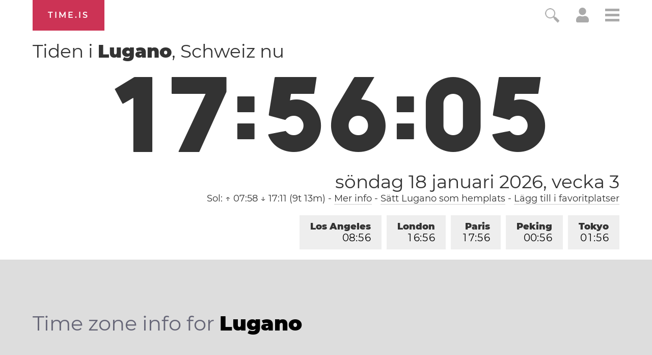

--- FILE ---
content_type: text/html; charset=utf-8
request_url: https://time.is/t1/?sv.0.10.215.0P.0.736.1768755361427.1768755359649..N
body_size: -92
content:
1768755361527
0
736_(UTC,_UTC+00:00)
1768755361427


0119<a target="_blank" href="http://mlkday.gov/">Martin Luther King, Jr. Day</a>
<br/><br/>Time.is is for humans. To use from scripts and apps, please ask about our API. Thank you!

--- FILE ---
content_type: application/javascript
request_url: https://a.pub.network/timeis/pubfig.min.js
body_size: 28378
content:
(()=>{var Fi=Object.create;var Yt=Object.defineProperty,Bi=Object.defineProperties,Gi=Object.getOwnPropertyDescriptor,Vi=Object.getOwnPropertyDescriptors,Yi=Object.getOwnPropertyNames,yr=Object.getOwnPropertySymbols,Hi=Object.getPrototypeOf,Sr=Object.prototype.hasOwnProperty,ji=Object.prototype.propertyIsEnumerable;var Vt=(t,e,r)=>e in t?Yt(t,e,{enumerable:!0,configurable:!0,writable:!0,value:r}):t[e]=r,Y=(t,e)=>{for(var r in e||(e={}))Sr.call(e,r)&&Vt(t,r,e[r]);if(yr)for(var r of yr(e))ji.call(e,r)&&Vt(t,r,e[r]);return t},fe=(t,e)=>Bi(t,Vi(e));var Ar=(t=>typeof require!="undefined"?require:typeof Proxy!="undefined"?new Proxy(t,{get:(e,r)=>(typeof require!="undefined"?require:e)[r]}):t)(function(t){if(typeof require!="undefined")return require.apply(this,arguments);throw Error('Dynamic require of "'+t+'" is not supported')});var rt=(t,e)=>()=>(e||t((e={exports:{}}).exports,e),e.exports);var Ki=(t,e,r,i)=>{if(e&&typeof e=="object"||typeof e=="function")for(let n of Yi(e))!Sr.call(t,n)&&n!==r&&Yt(t,n,{get:()=>e[n],enumerable:!(i=Gi(e,n))||i.enumerable});return t};var vr=(t,e,r)=>(r=t!=null?Fi(Hi(t)):{},Ki(e||!t||!t.__esModule?Yt(r,"default",{value:t,enumerable:!0}):r,t));var de=(t,e,r)=>Vt(t,typeof e!="symbol"?e+"":e,r);var x=(t,e,r)=>new Promise((i,n)=>{var a=f=>{try{o(r.next(f))}catch(E){n(E)}},s=f=>{try{o(r.throw(f))}catch(E){n(E)}},o=f=>f.done?i(f.value):Promise.resolve(f.value).then(a,s);o((r=r.apply(t,e)).next())});var Hr=rt((Fo,Yr)=>{"use strict";var Qi=function(e){return Ji(e)&&!Xi(e)};function Ji(t){return!!t&&typeof t=="object"}function Xi(t){var e=Object.prototype.toString.call(t);return e==="[object RegExp]"||e==="[object Date]"||tn(t)}var Zi=typeof Symbol=="function"&&Symbol.for,en=Zi?Symbol.for("react.element"):60103;function tn(t){return t.$$typeof===en}function rn(t){return Array.isArray(t)?[]:{}}function ke(t,e){return e.clone!==!1&&e.isMergeableObject(t)?ve(rn(t),t,e):t}function nn(t,e,r){return t.concat(e).map(function(i){return ke(i,r)})}function on(t,e){if(!e.customMerge)return ve;var r=e.customMerge(t);return typeof r=="function"?r:ve}function sn(t){return Object.getOwnPropertySymbols?Object.getOwnPropertySymbols(t).filter(function(e){return Object.propertyIsEnumerable.call(t,e)}):[]}function Gr(t){return Object.keys(t).concat(sn(t))}function Vr(t,e){try{return e in t}catch(r){return!1}}function an(t,e){return Vr(t,e)&&!(Object.hasOwnProperty.call(t,e)&&Object.propertyIsEnumerable.call(t,e))}function cn(t,e,r){var i={};return r.isMergeableObject(t)&&Gr(t).forEach(function(n){i[n]=ke(t[n],r)}),Gr(e).forEach(function(n){an(t,n)||(Vr(t,n)&&r.isMergeableObject(e[n])?i[n]=on(n,r)(t[n],e[n],r):i[n]=ke(e[n],r))}),i}function ve(t,e,r){r=r||{},r.arrayMerge=r.arrayMerge||nn,r.isMergeableObject=r.isMergeableObject||Qi,r.cloneUnlessOtherwiseSpecified=ke;var i=Array.isArray(e),n=Array.isArray(t),a=i===n;return a?i?r.arrayMerge(t,e,r):cn(t,e,r):ke(e,r)}ve.all=function(e,r){if(!Array.isArray(e))throw new Error("first argument should be an array");return e.reduce(function(i,n){return ve(i,n,r)},{})};var fn=ve;Yr.exports=fn});var ti=rt(()=>{});var ii=rt((wt,ri)=>{(function(t,e){typeof wt=="object"?ri.exports=wt=e():typeof define=="function"&&define.amd?define([],e):t.CryptoJS=e()})(wt,function(){var t=t||function(e,r){var i;if(typeof window!="undefined"&&window.crypto&&(i=window.crypto),typeof self!="undefined"&&self.crypto&&(i=self.crypto),typeof globalThis!="undefined"&&globalThis.crypto&&(i=globalThis.crypto),!i&&typeof window!="undefined"&&window.msCrypto&&(i=window.msCrypto),!i&&typeof global!="undefined"&&global.crypto&&(i=global.crypto),!i&&typeof Ar=="function")try{i=ti()}catch(m){}var n=function(){if(i){if(typeof i.getRandomValues=="function")try{return i.getRandomValues(new Uint32Array(1))[0]}catch(m){}if(typeof i.randomBytes=="function")try{return i.randomBytes(4).readInt32LE()}catch(m){}}throw new Error("Native crypto module could not be used to get secure random number.")},a=Object.create||function(){function m(){}return function(g){var O;return m.prototype=g,O=new m,m.prototype=null,O}}(),s={},o=s.lib={},f=o.Base=function(){return{extend:function(m){var g=a(this);return m&&g.mixIn(m),(!g.hasOwnProperty("init")||this.init===g.init)&&(g.init=function(){g.$super.init.apply(this,arguments)}),g.init.prototype=g,g.$super=this,g},create:function(){var m=this.extend();return m.init.apply(m,arguments),m},init:function(){},mixIn:function(m){for(var g in m)m.hasOwnProperty(g)&&(this[g]=m[g]);m.hasOwnProperty("toString")&&(this.toString=m.toString)},clone:function(){return this.init.prototype.extend(this)}}}(),E=o.WordArray=f.extend({init:function(m,g){m=this.words=m||[],g!=r?this.sigBytes=g:this.sigBytes=m.length*4},toString:function(m){return(m||y).stringify(this)},concat:function(m){var g=this.words,O=m.words,T=this.sigBytes,C=m.sigBytes;if(this.clamp(),T%4)for(var D=0;D<C;D++){var ae=O[D>>>2]>>>24-D%4*8&255;g[T+D>>>2]|=ae<<24-(T+D)%4*8}else for(var G=0;G<C;G+=4)g[T+G>>>2]=O[G>>>2];return this.sigBytes+=C,this},clamp:function(){var m=this.words,g=this.sigBytes;m[g>>>2]&=4294967295<<32-g%4*8,m.length=e.ceil(g/4)},clone:function(){var m=f.clone.call(this);return m.words=this.words.slice(0),m},random:function(m){for(var g=[],O=0;O<m;O+=4)g.push(n());return new E.init(g,m)}}),S=s.enc={},y=S.Hex={stringify:function(m){for(var g=m.words,O=m.sigBytes,T=[],C=0;C<O;C++){var D=g[C>>>2]>>>24-C%4*8&255;T.push((D>>>4).toString(16)),T.push((D&15).toString(16))}return T.join("")},parse:function(m){for(var g=m.length,O=[],T=0;T<g;T+=2)O[T>>>3]|=parseInt(m.substr(T,2),16)<<24-T%8*4;return new E.init(O,g/2)}},v=S.Latin1={stringify:function(m){for(var g=m.words,O=m.sigBytes,T=[],C=0;C<O;C++){var D=g[C>>>2]>>>24-C%4*8&255;T.push(String.fromCharCode(D))}return T.join("")},parse:function(m){for(var g=m.length,O=[],T=0;T<g;T++)O[T>>>2]|=(m.charCodeAt(T)&255)<<24-T%4*8;return new E.init(O,g)}},I=S.Utf8={stringify:function(m){try{return decodeURIComponent(escape(v.stringify(m)))}catch(g){throw new Error("Malformed UTF-8 data")}},parse:function(m){return v.parse(unescape(encodeURIComponent(m)))}},A=o.BufferedBlockAlgorithm=f.extend({reset:function(){this._data=new E.init,this._nDataBytes=0},_append:function(m){typeof m=="string"&&(m=I.parse(m)),this._data.concat(m),this._nDataBytes+=m.sigBytes},_process:function(m){var g,O=this._data,T=O.words,C=O.sigBytes,D=this.blockSize,ae=D*4,G=C/ae;m?G=e.ceil(G):G=e.max((G|0)-this._minBufferSize,0);var te=G*D,we=e.min(te*4,C);if(te){for(var ce=0;ce<te;ce+=D)this._doProcessBlock(T,ce);g=T.splice(0,te),O.sigBytes-=we}return new E.init(g,we)},clone:function(){var m=f.clone.call(this);return m._data=this._data.clone(),m},_minBufferSize:0}),L=o.Hasher=A.extend({cfg:f.extend(),init:function(m){this.cfg=this.cfg.extend(m),this.reset()},reset:function(){A.reset.call(this),this._doReset()},update:function(m){return this._append(m),this._process(),this},finalize:function(m){m&&this._append(m);var g=this._doFinalize();return g},blockSize:512/32,_createHelper:function(m){return function(g,O){return new m.init(O).finalize(g)}},_createHmacHelper:function(m){return function(g,O){return new M.HMAC.init(m,O).finalize(g)}}}),M=s.algo={};return s}(Math);return t})});var oi=rt((_t,ni)=>{(function(t,e){typeof _t=="object"?ni.exports=_t=e(ii()):typeof define=="function"&&define.amd?define(["./core"],e):e(t.CryptoJS)})(_t,function(t){return function(e){var r=t,i=r.lib,n=i.WordArray,a=i.Hasher,s=r.algo,o=[];(function(){for(var I=0;I<64;I++)o[I]=e.abs(e.sin(I+1))*4294967296|0})();var f=s.MD5=a.extend({_doReset:function(){this._hash=new n.init([1732584193,4023233417,2562383102,271733878])},_doProcessBlock:function(I,A){for(var L=0;L<16;L++){var M=A+L,m=I[M];I[M]=(m<<8|m>>>24)&16711935|(m<<24|m>>>8)&4278255360}var g=this._hash.words,O=I[A+0],T=I[A+1],C=I[A+2],D=I[A+3],ae=I[A+4],G=I[A+5],te=I[A+6],we=I[A+7],ce=I[A+8],We=I[A+9],Qe=I[A+10],Je=I[A+11],Xe=I[A+12],Ze=I[A+13],et=I[A+14],tt=I[A+15],h=g[0],w=g[1],_=g[2],b=g[3];h=E(h,w,_,b,O,7,o[0]),b=E(b,h,w,_,T,12,o[1]),_=E(_,b,h,w,C,17,o[2]),w=E(w,_,b,h,D,22,o[3]),h=E(h,w,_,b,ae,7,o[4]),b=E(b,h,w,_,G,12,o[5]),_=E(_,b,h,w,te,17,o[6]),w=E(w,_,b,h,we,22,o[7]),h=E(h,w,_,b,ce,7,o[8]),b=E(b,h,w,_,We,12,o[9]),_=E(_,b,h,w,Qe,17,o[10]),w=E(w,_,b,h,Je,22,o[11]),h=E(h,w,_,b,Xe,7,o[12]),b=E(b,h,w,_,Ze,12,o[13]),_=E(_,b,h,w,et,17,o[14]),w=E(w,_,b,h,tt,22,o[15]),h=S(h,w,_,b,T,5,o[16]),b=S(b,h,w,_,te,9,o[17]),_=S(_,b,h,w,Je,14,o[18]),w=S(w,_,b,h,O,20,o[19]),h=S(h,w,_,b,G,5,o[20]),b=S(b,h,w,_,Qe,9,o[21]),_=S(_,b,h,w,tt,14,o[22]),w=S(w,_,b,h,ae,20,o[23]),h=S(h,w,_,b,We,5,o[24]),b=S(b,h,w,_,et,9,o[25]),_=S(_,b,h,w,D,14,o[26]),w=S(w,_,b,h,ce,20,o[27]),h=S(h,w,_,b,Ze,5,o[28]),b=S(b,h,w,_,C,9,o[29]),_=S(_,b,h,w,we,14,o[30]),w=S(w,_,b,h,Xe,20,o[31]),h=y(h,w,_,b,G,4,o[32]),b=y(b,h,w,_,ce,11,o[33]),_=y(_,b,h,w,Je,16,o[34]),w=y(w,_,b,h,et,23,o[35]),h=y(h,w,_,b,T,4,o[36]),b=y(b,h,w,_,ae,11,o[37]),_=y(_,b,h,w,we,16,o[38]),w=y(w,_,b,h,Qe,23,o[39]),h=y(h,w,_,b,Ze,4,o[40]),b=y(b,h,w,_,O,11,o[41]),_=y(_,b,h,w,D,16,o[42]),w=y(w,_,b,h,te,23,o[43]),h=y(h,w,_,b,We,4,o[44]),b=y(b,h,w,_,Xe,11,o[45]),_=y(_,b,h,w,tt,16,o[46]),w=y(w,_,b,h,C,23,o[47]),h=v(h,w,_,b,O,6,o[48]),b=v(b,h,w,_,we,10,o[49]),_=v(_,b,h,w,et,15,o[50]),w=v(w,_,b,h,G,21,o[51]),h=v(h,w,_,b,Xe,6,o[52]),b=v(b,h,w,_,D,10,o[53]),_=v(_,b,h,w,Qe,15,o[54]),w=v(w,_,b,h,T,21,o[55]),h=v(h,w,_,b,ce,6,o[56]),b=v(b,h,w,_,tt,10,o[57]),_=v(_,b,h,w,te,15,o[58]),w=v(w,_,b,h,Ze,21,o[59]),h=v(h,w,_,b,ae,6,o[60]),b=v(b,h,w,_,Je,10,o[61]),_=v(_,b,h,w,C,15,o[62]),w=v(w,_,b,h,We,21,o[63]),g[0]=g[0]+h|0,g[1]=g[1]+w|0,g[2]=g[2]+_|0,g[3]=g[3]+b|0},_doFinalize:function(){var I=this._data,A=I.words,L=this._nDataBytes*8,M=I.sigBytes*8;A[M>>>5]|=128<<24-M%32;var m=e.floor(L/4294967296),g=L;A[(M+64>>>9<<4)+15]=(m<<8|m>>>24)&16711935|(m<<24|m>>>8)&4278255360,A[(M+64>>>9<<4)+14]=(g<<8|g>>>24)&16711935|(g<<24|g>>>8)&4278255360,I.sigBytes=(A.length+1)*4,this._process();for(var O=this._hash,T=O.words,C=0;C<4;C++){var D=T[C];T[C]=(D<<8|D>>>24)&16711935|(D<<24|D>>>8)&4278255360}return O},clone:function(){var I=a.clone.call(this);return I._hash=this._hash.clone(),I}});function E(I,A,L,M,m,g,O){var T=I+(A&L|~A&M)+m+O;return(T<<g|T>>>32-g)+A}function S(I,A,L,M,m,g,O){var T=I+(A&M|L&~M)+m+O;return(T<<g|T>>>32-g)+A}function y(I,A,L,M,m,g,O){var T=I+(A^L^M)+m+O;return(T<<g|T>>>32-g)+A}function v(I,A,L,M,m,g,O){var T=I+(L^(A|~M))+m+O;return(T<<g|T>>>32-g)+A}r.MD5=a._createHelper(f),r.HmacMD5=a._createHmacHelper(f)}(Math),t.MD5})});var _e={pubfigEngineLoadInit:"pubfig-engine-load-init",pubfigEngineSetupStart:"pubfig-engine-setup-start",pubfigEngineLoad:"pubfig-engine-load",pubfigSlotRequested:"pubfig-slotRequested",pubfigStickyFooterSlotRequested:"pubfig-sticky-footer-slotRequested",pubfigSlotRenderEnded:"pubfig-slotRenderEnded",pubfigEngineSetupEnd:"pubfig-engine-setup-end",pubfigStickyFooterSlotRenderEnded:"pubfig-sticky-footer-slotRenderEnded",pubfigPrebidFsRequestBids:"pubfig-prebid-fsRequestBids",pubfigPrebidAuctionInit:"pubfig-prebid-auctionInit",pubfigPrebidAuctionEnd:"pubfig-prebid-auctionEnd",pubfigLoaded:"pubfig-loaded",pubfigInitRequestStart:"pubfig-init-request-start",pubfigInitRequestEnd:"pubfig-init-request-end"};var k=(t,e=window)=>{var i,n;return(n=new URLSearchParams((i=e.location)==null?void 0:i.search).get(t))!=null?n:""},Tr=(t,e=window)=>new URLSearchParams(e.location.search).has(t);function Or(t){let{name:e,detail:r}=t,i=new CustomEvent(e,{detail:r});window.dispatchEvent(i)}var Rr={IMMEDIATE:"immediate",MAIN:"main",BEACON:"beacon",ERROR:"error"};var it=class{constructor(e,r){de(this,"type","default");this._payload=this._buildPayload(e),this._topic=r}get payload(){return this._payload}get topic(){return this._topic||Rr.MAIN}setTopic(e){this._topic=e}setType(e){this.type=e}_buildPayload(e){return e||{}}};var $=class extends it{constructor(){super(...arguments);de(this,"type","customEvent")}_buildPayload(r){let{eventType:i,data:n,eventName:a}=r;return{eventType:i,eventName:a,jsonValue:JSON.stringify(n)}}};var nt=t=>{let{dependencies:e,name:r}=t||{};if(e){if(!Array.isArray(e))throw new Error(`Module Definition Error: ${r}. Dependencies must be an array.`);e.forEach(i=>{let{token:n}=typeof i=="string"?{token:i}:i;if(!n)throw new Error(`Module Definition Error: ${r}. Dependency must contain a token.`);if(typeof n!="string")throw new Error(`Module Definition Error: ${r}. Token must be a string.`)})}},Se=t=>t.charAt(0).toLowerCase()+t.slice(1);var Ae={SINGLETON:"singleton",FOR_FEATURE:"forFeature"};var ot=class t{constructor(){this._modules=new Map}static get instance(){return this._instance||(this._instance=new t),this._instance}set(e,r){var i;if(!e)throw new Error("Token must be provided");if(this._modules.has(e))throw new Error(`Module with token ${e} already exists`);if((i=r.dependencies)!=null&&i.length&&new Set(r.dependencies).size!==r.dependencies.length)throw new Error(`Duplicated dependencies found in module ${e}.`);this._modules.set(e,r)}get(e){return this._modules.get(e)}has(e){return this._modules.has(e)}delete(e){this._modules.delete(e)}getAlias(e){let r=this.get(e);return r==null?void 0:r.defaultAlias}clear(){this._modules.clear()}static class(e,{token:r,factory:i,dependencies:n=[],injectionMode:a=Ae.SINGLETON,defaultAlias:s}){if(!e)throw new Error("Class must be provided");if(!r)throw new Error("Token must be provided");nt({dependencies:n,name:e.name}),t.instance.set(r,{factory:i||(({dependencies:o})=>new e(o)),dependencies:n,injectionMode:a,defaultAlias:s||Se(r),type:"classModule"})}static object({token:e,value:r,factory:i,dependencies:n,injectionMode:a=Ae.SINGLETON,defaultAlias:s}){if(!e)throw new Error("Token must be provided");if(!r&&!i)throw new Error("Value or factory must be provided");nt({dependencies:n,name:e}),t.instance.set(e,{value:r,factory:i,dependencies:n,injectionMode:a,defaultAlias:s||Se(e),type:"object"})}static function(e,{token:r,dependencies:i,defaultAlias:n}={}){if(!e)throw new Error("Function must be provided");if(!r)throw new Error("Token must be provided");nt({dependencies:i,name:r}),t.instance.set(r,{dependencies:i,defaultAlias:n||Se(r),func:e,type:"function"})}};var st=class t{constructor(e){this._moduleRegistry=e,this._moduleInstances=new Map}static get instance(){return this._instance||(this._instance=new t(ot.instance)),this._instance}set(e,r){this._moduleInstances.set(e,r)}clear(){this._moduleInstances.clear()}get(e){return this._moduleInstances.get(e)}delete(e){this._moduleInstances.delete(e)}call(e,...r){return x(this,null,function*(){let i=this._moduleRegistry.get(e);if(!i)throw new Error(`Module with token "${e}" does not exist`);let{dependencies:n,type:a,func:s}=i;if(a!=="function")throw new Error(`Module with token "${e}" is not a function type`);let o=yield this._resolveDependencies({token:e,dependencies:n});return s(o,...r)})}create(i){return x(this,arguments,function*(e,{provide:r={}}={}){let n=this._moduleRegistry.get(e);if(!n)throw new Error(`Module with token "${e}" does not exist`);let{dependencies:a=[],factory:s,value:o,func:f}=n,E=a.filter(y=>{let v=this._getDependencyObject(y),A=v.alias||this._moduleRegistry.getAlias(v.token)||Se(v.token);return!r[A]});return this._resolveDependencies({token:e,dependencies:E}).then(y=>this._createInstance({token:e,dependencies:Y(Y({},y),r),container:this,factory:s,value:o,func:f}))})}resolve(e,r){return x(this,null,function*(){return this._resolve({token:e,optional:r})})}resolveAll(e){return x(this,null,function*(){if(!Array.isArray(e))throw new Error("Tokens must be an array");return this._resolveDependencies({dependencies:e})})}has(e){return this._moduleInstances.has(e)}_resolve(a){return x(this,arguments,function*({token:e,resolvedDeps:r=new Set,parentToken:i,optional:n}){if(!this._moduleRegistry.has(e)){if(n)return null;throw new Error(`${[...r,e].join(" -> ")}. Module with token "${e}" does not exist`)}let s=this._moduleRegistry.get(e),{dependencies:o=[],factory:f,value:E,func:S,injectionMode:y=Ae.SINGLETON}=s;if(i&&y===Ae.FOR_FEATURE&&(e=`${i}:${e}`),this.has(e))return this.get(e);if(r.has(e))throw new Error(`Circular dependency detected: ${Array.from(r).join(" -> ")} ->${e}`);r.add(e);let v=this._resolveDependencies({token:e,dependencies:o,resolvedDeps:r}).then(I=>this._createInstance({token:e,dependencies:I,container:this,factory:f,value:E,func:S}));return this.set(e,v),v.then&&v.then(I=>{this.set(e,I)}),v})}_resolveDependencies(n){return x(this,arguments,function*({token:e,dependencies:r,resolvedDeps:i}){let a=[];return r.length&&(a=yield Promise.all(r.map(s=>x(this,null,function*(){let{token:o,alias:f,optional:E}=this._getDependencyObject(s),S=yield this._resolve({token:o,resolvedDeps:new Set(i),parentToken:e,optional:E}),y=this._moduleRegistry.getAlias(o);return[f||y||o,S]})))),Object.fromEntries(a)})}_getDependencyObject(e){return typeof e=="string"?{token:e}:e}_createInstance({dependencies:e,container:r,factory:i,value:n,token:a,func:s}){if(n!==void 0)return n;if(s!==void 0)return s.bind(null,e);if(!(i instanceof Function))throw new Error(`Container Error: ${a}. Factory must be a function`);let o=i({dependencies:e,container:r});if(!(o instanceof Object))throw new Error(`Container Error: ${a}. Factory must return an object`);return o}};var xr={ANALYTICS:"Analytics",PERFORMANCE_LOGGER:"PerformanceLogger",DISPENSARY_DATA:"DispensaryData",AD_SLOT_SERVICE:"AdSlotService",AD_SLOTS_MANAGER:"AdSlotsManager",LOGGER:"Logger",EVENT_BUS:"EventBus",CONFIG_MANAGER:"ConfigManager",FREESTAR:"freestar",WINDOW:"window",PAGE:"Page",SESSION_STORAGE_MANAGER:"SessionStorageManager",PREBID_MANAGER:"PrebidManager",AMAZON_MANAGER:"AmazonManager",AD_QUALITY_MANAGER:"AdQualityManager",GAM_MANAGER:"GamManager",DEVICE_INFO:"deviceInfo",GEO_INFO:"geoInfo",FS_DATA:"fsdata",BID_RESPONSE_ANALYTICS_EVENT_FACTORY:"BidResponseAnalyticsEventFactory",BID_WON_ANALYTICS_EVENT_FACTORY:"BidWonAnalyticsEventFactory",BID_REQUESTED_ANALYTICS_EVENT_FACTORY:"BidRequestedAnalyticsEventFactory",DFP_RESPONSE_ANALYTICS_EVENT_FACTORY:"DfpResponseAnalyticsEventFactory",ANALYTICS_EVENT_FACTORY:"AnalyticsEventFactory",MAIN_QUEUE:"MainQueue",ERROR_QUEUE:"ErrorQueue",IMMEDIATE_QUEUE:"ImmediateQueue",BEACON_QUEUE:"BeaconQueue",ANALYTICS_MESSAGE_FACTORY:"AnalyticsMessageFactory",DATA_COLLECTOR_API:"DataCollectorAPI",IDENTITY_CONFIG:"IdentityConfig",HASHED_EMAIL_PROVIDERS:"HashedEmailProviderManager",REALTIME_PROVIDERS:"RealtimeProvidersManager",IDENTITY_MANAGER:"IdentityManager",ATS_MANAGER:"atsManager",VIDEO:"Video",STICKY_AD:"StickyAd",FOP_VIDEO_SCRIPTS:"FopVideoScripts",AUCTION_MANAGER:"AuctionManager",NATIVE_RENDER_MANAGER:"nativeRenderManager",CONFIANT:"Confiant",IN_BANNER_VIDEO_PLAYER:"InBannerVideoPlayer",OUTSTREAM_VIDEO_PLAYER:"OutstreamVideoPlayer",INCONTENT_VIDEO_AD:"InContentVideoAd",FLOATING_VIDEO_AD:"FloatingVideoAd",INCONTENT_TO_FLOATING_VIDEO_AD:"InContentToFloatingVideoAd",AD_REFRESHER:"AdRefresher",REFRESH_LIBRARY:"RefreshLibrary",STICKY_FOOTER_REFRESHER:"StickyFooterRefresher",DEFAULT_REFRESHER:"DefaultRefresher",SUPERFLEX_REFRESHER:"SuperflexRefresher",DEVICE_ORIENTATION_TRACKER:"DeviceOrientationTracker",VIRTUAL_KEYBOARD_REFRESH_CONTROL:"VirtualKeyboardRefreshControl",RENDER_BID_MIDWAY:"RenderBidMidwayManager",GLOBAL_REFRESH_USER_IDS_STATE:"GlobalRefreshUserIDsState",REBID_MANAGER:"RebidManager",MEMORY_MONITOR:"MemoryMonitor",BIDS_MANAGER:"BidsManager",OPTABLE_MANAGER:"OptableManager",ANCILLARY:"Ancillary",BRANDING:"Branding",REPORT_AD:"ReportAd",IDEAL_AD_STACK_MANAGER:"IdealAdStackManager",IIQ_MANAGER:"IntentIqManager",CONNECTID_MANAGER:"ConnectIdManager",USER_INFO_MANAGER:"UserInfoManager",AD_BLOCK:"AdBlock",URL_VALIDATOR:"UrlValidator"};function Ht({type:t="div",classList:e=[],id:r=!1,src:i=!1,name:n=!1,attributes:a=[],children:s=[],style:o={},innerHTML:f,textContent:E},S=document){let y=S.createElement(t);return e.length&&(y.className=e.join(" ")),i&&(y.src=i),r&&(y.id=r),n&&y.setAttribute("name",n),Array.isArray(a)?a.forEach(v=>{Object.entries(v).forEach(([I,A])=>{y.setAttribute(I,A)})}):Object.entries(a).forEach(([v,I])=>{y.setAttribute(v,I)}),Object.keys(o).length&&qi(y,o),f&&(y.innerHTML=f),E&&(y.textContent=E),s.length&&s.forEach(v=>{v&&y.appendChild(v)}),y}var qi=(t,e)=>(t&&Object.entries(e).forEach(([r,i])=>{t.style[r]=i}),t);function $i(t,e,r=null,i,n=!0,a=!1,s=!0,o){try{let f=Ht({type:"script"});t&&(f.src=t),s&&f.setAttribute("data-owner","freestar"),i&&(f.textContent=i),r&&(f.id=r),n&&(f.async=n),typeof a!="undefined"&&(f.defer=a),f.type="text/javascript";let E=null;e&&f.addEventListener("load",()=>{e(),E&&E.disconnect()},{once:!0}),o&&f.addEventListener("error",S=>{o(S),E&&E.disconnect()}),document.getElementsByTagName("head")[0].appendChild(f),"MutationObserver"in window&&(E=new MutationObserver(S=>{S.forEach(y=>{y.attributeName==="type"&&document.querySelectorAll('[type="osano/blocked"]').forEach(v=>{v===f&&(console.warn("Script was blocked by Osano:",t||r),o&&o(new Event("osano-blocked")),E.disconnect())})})}),E.observe(f,{attributes:!0,attributeFilter:["type"]}))}catch(f){st.instance.resolve(xr.ANALYTICS).then(E=>{E.track(new $({eventName:"LOAD_SCRIPT_FAILED",data:{scriptSrc:t,id:r,error:f.message}}))})}}var Nr=(t,e=null,r=null,i={})=>{let{defer:n=!1}=i;return new Promise((a,s)=>{$i(t,a,e,r,!0,n,!0,s)})};function re(t){Math.random()<.01&&freestar.analyticsQueue.push(new $({eventName:"PUBFIG_NOT_LOADED",eventType:t||"",data:{domain:window.location.hostname}}))}function at(t){for(var e=1;e<arguments.length;e++){var r=arguments[e];for(var i in r)t[i]=r[i]}return t}var zi={read:function(t){return t[0]==='"'&&(t=t.slice(1,-1)),t.replace(/(%[\dA-F]{2})+/gi,decodeURIComponent)},write:function(t){return encodeURIComponent(t).replace(/%(2[346BF]|3[AC-F]|40|5[BDE]|60|7[BCD])/g,decodeURIComponent)}};function jt(t,e){function r(n,a,s){if(typeof document!="undefined"){s=at({},e,s),typeof s.expires=="number"&&(s.expires=new Date(Date.now()+s.expires*864e5)),s.expires&&(s.expires=s.expires.toUTCString()),n=encodeURIComponent(n).replace(/%(2[346B]|5E|60|7C)/g,decodeURIComponent).replace(/[()]/g,escape);var o="";for(var f in s)s[f]&&(o+="; "+f,s[f]!==!0&&(o+="="+s[f].split(";")[0]));return document.cookie=n+"="+t.write(a,n)+o}}function i(n){if(!(typeof document=="undefined"||arguments.length&&!n)){for(var a=document.cookie?document.cookie.split("; "):[],s={},o=0;o<a.length;o++){var f=a[o].split("="),E=f.slice(1).join("=");try{var S=decodeURIComponent(f[0]);if(s[S]=t.read(E,S),n===S)break}catch(y){}}return n?s[n]:s}}return Object.create({set:r,get:i,remove:function(n,a){r(n,"",at({},a,{expires:-1}))},withAttributes:function(n){return jt(this.converter,at({},this.attributes,n))},withConverter:function(n){return jt(at({},this.converter,n),this.attributes)}},{attributes:{value:Object.freeze(e)},converter:{value:Object.freeze(t)}})}var Kt=jt(zi,{path:"/"});function qt({name:t,value:e,expires:r=void 0,path:i=void 0,domain:n=void 0}){if(!t||!e)return!1;let a={secure:!0};return r&&(a.expires=r),i&&(a.path=i),n&&(a.domain=n),Kt.set(t,e,a),$t({name:t})}function $t({name:t}){return Kt.get(t)}var Le="undefined",le={playwrightTestsScriptId:"fs-playwright-tests-script",abTestsScriptId:"fs-ab-tests-script",fsAltConfigScriptId:"fsaltconfig",qaScriptId:"fs-qa"},ie={fsLoadPubfigVersion:"fsLoadPubfigVersion",fsaltconfig:"fsaltconfig",fsdebug:"fsdebug"};var ct=k(ie.fsdebug),zt=[];ct&&ct!=="true"&&!Number.isInteger(+ct)&&(zt=ct.split(",").map(t=>t.toUpperCase()));var Wi=()=>{if(typeof freestar.debug=="number")return freestar.debug;let t=k("fslog");if(t==="true")return 99;if(t!==""&&Number.isFinite(+t))return+t},Cr=(t,...e)=>{let r="Pubfig",i="background: #00C389; color: #fff; border-radius: 3px; padding: 3px";typeof t=="object"&&(r=t.title?t.title:r,i=t.styles?t.styles:i,t=typeof t.level!="undefined"?t.level:1),!(k("fs-log-filter")&&r!==k("fs-log-filter"))&&(Wi()>=t&&zt.length===0||zt.includes(r.toUpperCase()))&&console.info(`%c${r}: `,i,...e)};var ft="https://d.pub.network",dt="https://c.pub.network",Dr="6.177.0",Pr="00453843c2f40372bd75fc04f49d17261e2a85de",Lr="&configId=NUMBER",Mr="&debug=true",kr="&testId=TEST_ID",Ur="&variantId=VARIANT_ID",lt="fs.abtest.group",be="fs.abtest.id",Fr="fs.abtest.type",Me="fs.abtest.variant_type",Br="fs.abtest.pubfig_location",Wt="fs.config";var Kr=vr(Hr());var Qt={videoAdhesion:{prettyName:"Sticky Footer Video Adhesion",disabled:!1},stickyFooter:{prettyName:"Sticky Footer",disabled:!1,refreshDisabled:!1,refreshInterval:0},video:{prettyName:"Video",disabled:!1,refreshDisabled:!1,refreshInterval:0},standAloneVideo:{prettyName:"Stand Alone Video",disabled:!1,refreshDisabled:!1,refreshInterval:0},pushdown:{prettyName:"Pushdown",disabled:!1,refreshDisabled:!1,refreshInterval:0},dynamicAds:{prettyName:"Dynamic Ads",disabled:!1,refreshDisabled:!1,refreshInterval:0,optionsPath:"dynamicAdOptions"},dynamicAdsV2:{prettyName:"Dynamic Ads V2",disabled:!1,refreshDisabled:!1,refreshInterval:0,optionsPath:"dynamicAdOptionsV2"},footerBidding:{prettyName:"Footer Bidding",disabled:!1,refreshDisabled:!1,refreshInterval:0},superflex:{prettyName:"Superflex",disabled:!1,refreshDisabled:!1,refreshInterval:0},slidingUnit:{prettyName:"Sliding Unit",disabled:!1,refreshDisabled:!1,refreshInterval:0},sideWall:{prettyName:"Sidewall",disabled:!1,refreshDisabled:!1,refreshInterval:0},pageGrabber:{prettyName:"Page Grabber",disabled:!1,refreshDisabled:!1,refreshInterval:0},interstitial:{prettyName:"Interstitial",disabled:!1,refreshDisabled:!1,refreshInterval:0},googleInterstitial:{prettyName:"Google Interstitial",disabled:!1,refreshDisabled:!1,refreshInterval:0},dianomiContentRec:{prettyName:"Dianomi Content Recommendation",disabled:!1,refreshDisabled:!1,refreshInterval:0},lazyLoad:{prettyName:"Lazy Loaded Ads",disabled:!1,refreshDisabled:!1,refreshInterval:0},iai:{prettyName:"Intelligent Ad Insert",disabled:!1,refreshDisabled:!1,refreshInterval:0},stickyRail:{prettyName:"Sticky Rail",disabled:!1,refreshDisabled:!1,refreshInterval:0}};var ut={SILENT:0,CORE:5,MODULE:50,VERBOSE:99};var jr=()=>{var s;let t=k("fslog"),e=Number(t);if(String(t).trim()==="true")return ut.VERBOSE;if(e)return Math.max(e,0);let r=k("fsdebug"),i=(s=window==null?void 0:window.freestar)==null?void 0:s.debug;if(r||i)return ut.VERBOSE;let n=Number(r),a=Number(i);return Number.isInteger(a)?Math.max(a,0):Number.isInteger(n)?Math.max(n,0):ut.SILENT};var pt=class{constructor(e={}){let{config:r={}}=e;Object.assign(this,r),this.enabled_slots=r.enabled_slots||[],this.products=r.products?(0,Kr.default)(Qt,r.products):Qt,this.logLevel=jr()}resetEnabledSlots(){this.enabled_slots=[]}setOriginalChanel(e){e&&(this.orignalChannel=e)}};function qr(t){if(["null","nullblank","nullsrcdoc"].includes(t.trim()))return!0;try{let e=new URL(t).origin;return!(e.startsWith("file://")||e==="null")}catch(e){return!1}}var dn="undefined",zo=`${dn}pubfig.min.js`;var ln="undefined",$r=`${ln}prebid.js`,zr="prod";function Q(t,e,r){if(!e)return;let n=(Array.isArray(e)?e:e.match(/([^[.\]])+/g)).reduce((a,s)=>a&&a[s],t);return n===void 0?r:n}function Wr(t){return t instanceof Object}var P={string:{type:"string",default:""},array:{type:"array",default:[]},object:{type:"object",default:{}},number:{type:"number",default:void 0}};function U({key:t,type:e=P.string.type}){let r=sessionStorage.getItem(t);if(e===P.object.type){if(r){let i=JSON.parse(r);if(Wr(i))return i}return P.object.default}if(e===P.array.type){if(r){let i=JSON.parse(r);if(Array.isArray(i))return i}return P.array.default}if(e===P.number.type){let i=Number(r);return Number.isInteger(i)?i:P.number.default}return r}function V({key:t,type:e=P.string,value:r}){r&&((e===P.object||e===P.array)&&(r=JSON.stringify(r)),sessionStorage.setItem(t,r))}var mt="pubfig.min.js",Xr="https://a.pub.network/",Qr="freestar-com",Jr="fs.sitePath",un=(t=window.document)=>{let e=t.querySelectorAll(`script[src*="${mt}"]`);return Array.from(e||[]).find(r=>!r.src.includes("/core/"))},pn=t=>{var e,r;return(r=(e=t==null?void 0:t.src)==null?void 0:e.split(Xr)[1])==null?void 0:r.split("/")[0]},gt=t=>{let e=U({key:Jr});if(e&&e!==Qr)return e;let r=un(),i=pn(r||t)||Qr;return V({key:Jr,value:i,type:P.string}),i},Zr=(t=window,e)=>{var n,a,s;if(Le.includes("localhost"))return Le;let r=t.document.querySelectorAll(`script[src*="${mt}"]`),i=null;return e&&(i=Array.from(r).find(({id:o})=>o===e)),i||(i=Array.from(r).pop()),(s=i==null?void 0:i.src.substring(0,(i==null?void 0:i.src.lastIndexOf("/"))+1))!=null?s:`${Xr}${(a=(n=t.freestar)==null?void 0:n.fsdata)==null?void 0:a.path}/`};var B=[];for(let t=0;t<256;++t)B.push((t+256).toString(16).slice(1));function ei(t,e=0){return(B[t[e+0]]+B[t[e+1]]+B[t[e+2]]+B[t[e+3]]+"-"+B[t[e+4]]+B[t[e+5]]+"-"+B[t[e+6]]+B[t[e+7]]+"-"+B[t[e+8]]+B[t[e+9]]+"-"+B[t[e+10]]+B[t[e+11]]+B[t[e+12]]+B[t[e+13]]+B[t[e+14]]+B[t[e+15]]).toLowerCase()}var Jt,mn=new Uint8Array(16);function Xt(){if(!Jt){if(typeof crypto=="undefined"||!crypto.getRandomValues)throw new Error("crypto.getRandomValues() not supported. See https://github.com/uuidjs/uuid#getrandomvalues-not-supported");Jt=crypto.getRandomValues.bind(crypto)}return Jt(mn)}var gn=typeof crypto!="undefined"&&crypto.randomUUID&&crypto.randomUUID.bind(crypto),Zt={randomUUID:gn};function hn(t,e,r){var n,a,s;if(Zt.randomUUID&&!e&&!t)return Zt.randomUUID();t=t||{};let i=(s=(a=t.random)!=null?a:(n=t.rng)==null?void 0:n.call(t))!=null?s:Xt();if(i.length<16)throw new Error("Random bytes length must be >= 16");if(i[6]=i[6]&15|64,i[8]=i[8]&63|128,e){if(r=r||0,r<0||r+16>e.length)throw new RangeError(`UUID byte range ${r}:${r+15} is out of buffer bounds`);for(let o=0;o<16;++o)e[r+o]=i[o];return e}return ei(i)}var ht=hn;var ci=vr(oi());var er="fs.session";var si="pageviews",ai="Video,Superflex,StickyFooter,Interstitial";function wn(){try{let t=U({key:er,type:P.object.type});return(!t||!t.id)&&(t={id:ht()},V({key:er,type:P.object,value:t})),t.id}catch(t){return null}}function _n(){try{let e=Number(sessionStorage.getItem(si)||0)+1;return sessionStorage.setItem(si,e),e}catch(t){return 1}}function fi({dispensaryData:t}){var y,v,I,A;if(window.freestar.initialBrowserInfoSent)return;let e=_n();if(window.freestar.initialBrowserInfoSent=!0,window.freestar.lastHrefPushed=window.location.href,!((y=t.fsdata)!=null&&y.accountId)||!((v=t.fsdata)!=null&&v.siteId))return;let r=(0,ci.default)(window.location.href+freestar.hitTime+(t.fpc||"")).toString(),i=((I=document.querySelector("link[rel='canonical']"))==null?void 0:I.getAttribute("href"))||"",n=wn(),a=U({key:lt,type:P.number.type})||0,s=U({key:be})||null,o=U({key:Me})||null,f=t.getValue("deploymentId"),E=t.getValue("templateVersionId");if(E==null){let L=t.getValue("gitHash");L&&(E=L)}let S={messageId:ht(),pageId:r,url:window.location.href,referalURL:document.referrer||void 0,userAgent:navigator.userAgent,pageviewCount:e,accountId:t.fsdata.accountId,siteId:t.fsdata.siteId,deploymentId:f,templateVersionId:E,testName:s,testGroup:a,testVariantId:o,sessionId:n,browserInformation:[{canonical:i,fpc:((A=freestar.msg)==null?void 0:A.fpc)||"",hitTime:freestar.hitTime,loadTime:Date.now()-freestar.hitTime,winHeight:window.innerHeight||0,winWidth:window.innerWidth||0,maxHeight:0,isServerToServer:!1,googleVersion:""}]};try{fetch(`${dt}/v2/c`,{method:"POST",body:JSON.stringify(S),headers:{"Content-Type":"application/json"},keepalive:!0}).catch(()=>{})}catch(L){}}function bn(){return ai.includes("MODULES")?[]:ai.split(",").map(t=>t.trim())}function di(){if(k("fsdisable"))throw new Error("pubfig disabled.");if(!qr(window.location.href))throw new Error("Pubfig disabled: Invalid page URL detected. Please ensure you are loading from a valid origin.")}function li(){if(freestar.performanceLogger.logMark({markerName:_e.pubfigEngineLoadInit}),freestar.modulesLoaded.engine)return freestar.log(0,"========== ENGINE ALREADY LOADED =========="),!1;let t=window.fsprebid||{};if(window.fsprebid=t,t.que=t.que||[],t.retries=0,freestar.fsdata.disallowedGeos&&freestar.fsdata.disallowedGeos.length&&freestar.fsdata.disallowedGeos.includes(freestar.locData.iso))freestar.log(0,"Ad serving is blocked in "+freestar.locData.iso);else{if(freestar.modulesLoaded.engine)return freestar.log(0,"========== ENGINE ALREADY LOADED =========="),!1;En(),freestar.pubfigState.configReady=!0,Or({name:"pubfigRunEngine",detail:!0})}}var En=()=>x(void 0,null,function*(){let t=["engineMobile","engineDesktop","engineFallback"];for(let e of t)try{yield freestar.scriptsManager.loadScript(e);return}catch(r){}});function ui(){let t=window.freestar||{};window.freestar=t,t.log=Cr,t.disableAutoTrackPageviews=t.disableAutoTrackPageviews||!1,t.version=Dr,t.gitHash=Pr,t.hitTime=t.hitTime||Date.now(),t.queue=t.queue||[],t.pubfigState={configReady:!1};let e=new pt(t);t.config=t.config||{},t.configManager=e,t.config.products=e.products,t.config.enabled_slots=e.enabled_slots,t.modulesLoaded=t.modulesLoaded||{engine:!1,messaging:!1,pubfig:!1,prebid:!1},t.msg={},t.msg.dispensaryURL=window.dispensaryUrl||ft,t.consentManagement={consentData:{}},t.analyticsQueue=[],t.featuresIncluded=bn(),t.sitePath=t.sitePath||gt(),t.initialBrowserInfoSent=!1,t.newAdSlots=function(r,i=null){t.loaded||re("newAdSlots"),t.queue.push(function(){t.newAdSlots(r,i)})},t.deleteAdSlots=function(r){t.loaded||re("deleteAdSlots"),t.queue.push(function(){t.deleteAdSlots(r)})},t.newStickyFooter=function(r){t.loaded||re("newStickyFooter"),t.queue.push(function(){t.newStickyFooter(r)})},t.newSidewall=function(r){t.loaded||re("newSidewall"),t.queue.push(function(){t.newSidewall(r)})},t.newVideo=function(r){t.loaded||re("newVideo"),t.queue.push(function(){t.newVideo(r)})},t.newPushdown=function(r){t.loaded||re("newPushdown"),t.queue.push(function(){t.newPushdown(r)})},t.newStandAlonePlayer=function(r){t.loaded||re("newStandAlonePlayer"),t.queue.push(function(){t.newStandAlonePlayer(r)})},t.deleteStandAlonePlayer=function(r){t.loaded||re("deleteStandAlonePlayer"),t.queue.push(function(){t.deleteStandAlonePlayer(r)})}}function pi(){return x(this,null,function*(){let t=["prebid","prebidFallback"];for(let e of t)try{yield freestar.scriptsManager.loadScript(e);return}catch(r){}})}var bt=class{constructor({freestar:e}){this._freestar=e,this._analytics=null,this.isReportingActive=U({key:be})||Math.random()*100<1,e.performanceMarksData=e.performanceMarksData||{pendingMarks:[],processedMarks:[]},this.isFirstLoad=this.getIsFirstLoad()}get performanceMarksData(){return this._freestar.performanceMarksData}set performanceMarksData(e){this._freestar.performanceMarksData=e}setAnalytics(e){this._analytics=e}resetPerformanceLogger(){sessionStorage.removeItem("hasLoadedBefore"),this.performanceMarksData={pendingMarks:[],processedMarks:[]}}fetchPerformanceMarkDetails({markerName:e,compareToData:r}){let i=performance==null?void 0:performance.getEntriesByName(e,"mark");if(i.length===0)return null;let n;r&&(n=performance==null?void 0:performance.getEntriesByName(r,"mark"));let a=i[0];return Y({marker_name:a.name,absolute_time:a.startTime.toFixed(2)},this.compareMarks({mark:a,compareToPerformanceMarkData:n}))}compareMarks({mark:e,compareToPerformanceMarkData:r}){if(!r)return{};let i=(e.startTime-r[0].startTime).toFixed(2);return{compared_to:r[0].name,relative_Time:i}}fetchUserDetails(){let{deviceInfo:e,locData:r}=this._freestar,{browser:i,os:n,device:a}=e;return fe(Y({},r),{browser_name:i.name,browser_version:i.version,os_name:n.name,os_version:n.version,device_type:a.type})}getIsFirstLoad(){return sessionStorage.getItem("hasLoadedBefore")===null?(sessionStorage.setItem("hasLoadedBefore","true"),!0):!1}sendPerformanceMarkerToQueue({markerName:e,compareTo:r}){if(!(!this.isReportingActive||this.performanceMarksData.processedMarks.includes(e)))if(this.performanceMarksData.processedMarks.push(e),r.length===0){let i=this.fetchPerformanceMarkDetails({markerName:e}),n=this.fetchUserDetails(),a=new $({eventType:"PERFORMANCE",eventName:e.toUpperCase(),data:fe(Y(Y({},i),n),{is_first_load:this.isFirstLoad,pubfig_version:this._freestar.version})});if(this._analytics){this._analytics.track(a);return}this._freestar.analyticsQueue.push(a)}else r.forEach(i=>{let n=this.fetchPerformanceMarkDetails({markerName:e,compareToData:i}),a=this.fetchUserDetails(),s=new $({eventType:"PERFORMANCE",eventName:e.toUpperCase(),data:fe(Y(Y({},n),a),{is_first_load:this.isFirstLoad,pubfig_version:this._freestar.version})});if(this._analytics){this._analytics.track(s);return}this._freestar.analyticsQueue.push(s)})}pushAllPendingMarksToMsgQue(){this.performanceMarksData.pendingMarks.forEach(e=>{this.sendPerformanceMarkerToQueue(e)})}logMark({markerName:e,compareTo:r=[],isFreestarDataCollectorInitialized:i=!0}){if(performance.mark(e),!i||!this._freestar.deviceInfo||!this._freestar.locData){this.performanceMarksData.pendingMarks.push({markerName:e,compareTo:r});return}this.sendPerformanceMarkerToQueue({markerName:e,compareTo:r})}logPerformanceMarkers(){let e=performance.getEntriesByType("mark");for(let r of e)console.log(`Mark [${r.name}]: ${r.startTime.toFixed(2)}ms`)}};var In="2.0.2",lr=500,mi="user-agent",Ne="",gi="?",St="function",ge="undefined",Ce="object",ur="string",H="browser",ne="cpu",X="device",W="engine",z="os",Re="result",l="name",c="type",u="vendor",p="version",j="architecture",qe="major",d="model",je="console",R="mobile",N="tablet",F="smarttv",J="wearable",tr="xr",Ke="embedded",Ue="inapp",gr="brands",Ie="formFactors",hr="fullVersionList",xe="platform",wr="platformVersion",vt="bitness",he="sec-ch-ua",yn=he+"-full-version-list",Sn=he+"-arch",An=he+"-"+vt,vn=he+"-form-factors",Tn=he+"-"+R,On=he+"-"+d,Ci=he+"-"+xe,Rn=Ci+"-version",Di=[gr,hr,R,d,xe,wr,j,Ie,vt],Et="Amazon",Te="Apple",hi="ASUS",wi="BlackBerry",Ee="Google",_i="Huawei",bi="Lenovo",Ei="Honor",It="LG",rr="Microsoft",ir="Motorola",nr="Nvidia",Ii="OnePlus",or="OPPO",Fe="Samsung",yi="Sharp",Be="Sony",sr="Xiaomi",ar="Zebra",Si="Chrome",Ai="Chromium",ue="Chromecast",xn="Edge",Ge="Firefox",Ve="Opera",vi="Facebook",Ti="Sogou",Oe="Mobile ",Ye=" Browser",pr="Windows",Nn=typeof window!==ge,K=Nn&&window.navigator?window.navigator:void 0,pe=K&&K.userAgentData?K.userAgentData:void 0,Cn=function(t,e){var r={},i=e;if(!At(e)){i={};for(var n in e)for(var a in e[n])i[a]=e[n][a].concat(i[a]?i[a]:[])}for(var s in t)r[s]=i[s]&&i[s].length%2===0?i[s].concat(t[s]):t[s];return r},Tt=function(t){for(var e={},r=0;r<t.length;r++)e[t[r].toUpperCase()]=t[r];return e},mr=function(t,e){if(typeof t===Ce&&t.length>0){for(var r in t)if(oe(t[r])==oe(e))return!0;return!1}return Pe(t)?oe(e).indexOf(oe(t))!==-1:!1},At=function(t,e){for(var r in t)return/^(browser|cpu|device|engine|os)$/.test(r)||(e?At(t[r]):!1)},Pe=function(t){return typeof t===ur},cr=function(t){if(t){for(var e=[],r=De(/\\?\"/g,t).split(","),i=0;i<r.length;i++)if(r[i].indexOf(";")>-1){var n=$e(r[i]).split(";v=");e[i]={brand:n[0],version:n[1]}}else e[i]=$e(r[i]);return e}},oe=function(t){return Pe(t)?t.toLowerCase():t},fr=function(t){return Pe(t)?De(/[^\d\.]/g,t).split(".")[0]:void 0},se=function(t){for(var e in t){var r=t[e];typeof r==Ce&&r.length==2?this[r[0]]=r[1]:this[r]=void 0}return this},De=function(t,e){return Pe(e)?e.replace(t,Ne):e},He=function(t){return De(/\\?\"/g,t)},$e=function(t,e){if(Pe(t))return t=De(/^\s\s*/,t),typeof e===ge?t:t.substring(0,lr)},dr=function(t,e){if(!(!t||!e))for(var r=0,i,n,a,s,o,f;r<e.length&&!o;){var E=e[r],S=e[r+1];for(i=n=0;i<E.length&&!o&&E[i];)if(o=E[i++].exec(t),o)for(a=0;a<S.length;a++)f=o[++n],s=S[a],typeof s===Ce&&s.length>0?s.length===2?typeof s[1]==St?this[s[0]]=s[1].call(this,f):this[s[0]]=s[1]:s.length===3?typeof s[1]===St&&!(s[1].exec&&s[1].test)?this[s[0]]=f?s[1].call(this,f,s[2]):void 0:this[s[0]]=f?f.replace(s[1],s[2]):void 0:s.length===4&&(this[s[0]]=f?s[3].call(this,f.replace(s[1],s[2])):void 0):this[s]=f||void 0;r+=2}},me=function(t,e){for(var r in e)if(typeof e[r]===Ce&&e[r].length>0){for(var i=0;i<e[r].length;i++)if(mr(e[r][i],t))return r===gi?void 0:r}else if(mr(e[r],t))return r===gi?void 0:r;return e.hasOwnProperty("*")?e["*"]:t},Oi={ME:"4.90","NT 3.11":"NT3.51","NT 4.0":"NT4.0",2e3:"NT 5.0",XP:["NT 5.1","NT 5.2"],Vista:"NT 6.0",7:"NT 6.1",8:"NT 6.2","8.1":"NT 6.3",10:["NT 6.4","NT 10.0"],RT:"ARM"},Ri={embedded:"Automotive",mobile:"Mobile",tablet:["Tablet","EInk"],smarttv:"TV",wearable:"Watch",xr:["VR","XR"],"?":["Desktop","Unknown"],"*":void 0},xi={browser:[[/\b(?:crmo|crios)\/([\w\.]+)/i],[p,[l,Oe+"Chrome"]],[/edg(?:e|ios|a)?\/([\w\.]+)/i],[p,[l,"Edge"]],[/(opera mini)\/([-\w\.]+)/i,/(opera [mobiletab]{3,6})\b.+version\/([-\w\.]+)/i,/(opera)(?:.+version\/|[\/ ]+)([\w\.]+)/i],[l,p],[/opios[\/ ]+([\w\.]+)/i],[p,[l,Ve+" Mini"]],[/\bop(?:rg)?x\/([\w\.]+)/i],[p,[l,Ve+" GX"]],[/\bopr\/([\w\.]+)/i],[p,[l,Ve]],[/\bb[ai]*d(?:uhd|[ub]*[aekoprswx]{5,6})[\/ ]?([\w\.]+)/i],[p,[l,"Baidu"]],[/\b(?:mxbrowser|mxios|myie2)\/?([-\w\.]*)\b/i],[p,[l,"Maxthon"]],[/(kindle)\/([\w\.]+)/i,/(lunascape|maxthon|netfront|jasmine|blazer|sleipnir)[\/ ]?([\w\.]*)/i,/(avant|iemobile|slim(?:browser|boat|jet))[\/ ]?([\d\.]*)/i,/(?:ms|\()(ie) ([\w\.]+)/i,/(flock|rockmelt|midori|epiphany|silk|skyfire|ovibrowser|bolt|iron|vivaldi|iridium|phantomjs|bowser|qupzilla|falkon|rekonq|puffin|brave|whale(?!.+naver)|qqbrowserlite|duckduckgo|klar|helio|(?=comodo_)?dragon)\/([-\w\.]+)/i,/(heytap|ovi|115)browser\/([\d\.]+)/i,/(weibo)__([\d\.]+)/i],[l,p],[/quark(?:pc)?\/([-\w\.]+)/i],[p,[l,"Quark"]],[/\bddg\/([\w\.]+)/i],[p,[l,"DuckDuckGo"]],[/(?:\buc? ?browser|(?:juc.+)ucweb)[\/ ]?([\w\.]+)/i],[p,[l,"UCBrowser"]],[/microm.+\bqbcore\/([\w\.]+)/i,/\bqbcore\/([\w\.]+).+microm/i,/micromessenger\/([\w\.]+)/i],[p,[l,"WeChat"]],[/konqueror\/([\w\.]+)/i],[p,[l,"Konqueror"]],[/trident.+rv[: ]([\w\.]{1,9})\b.+like gecko/i],[p,[l,"IE"]],[/ya(?:search)?browser\/([\w\.]+)/i],[p,[l,"Yandex"]],[/slbrowser\/([\w\.]+)/i],[p,[l,"Smart "+bi+Ye]],[/(avast|avg)\/([\w\.]+)/i],[[l,/(.+)/,"$1 Secure"+Ye],p],[/\bfocus\/([\w\.]+)/i],[p,[l,Ge+" Focus"]],[/\bopt\/([\w\.]+)/i],[p,[l,Ve+" Touch"]],[/coc_coc\w+\/([\w\.]+)/i],[p,[l,"Coc Coc"]],[/dolfin\/([\w\.]+)/i],[p,[l,"Dolphin"]],[/coast\/([\w\.]+)/i],[p,[l,Ve+" Coast"]],[/miuibrowser\/([\w\.]+)/i],[p,[l,"MIUI"+Ye]],[/fxios\/([\w\.-]+)/i],[p,[l,Oe+Ge]],[/\bqihoobrowser\/?([\w\.]*)/i],[p,[l,"360"]],[/\b(qq)\/([\w\.]+)/i],[[l,/(.+)/,"$1Browser"],p],[/(oculus|sailfish|huawei|vivo|pico)browser\/([\w\.]+)/i],[[l,/(.+)/,"$1"+Ye],p],[/samsungbrowser\/([\w\.]+)/i],[p,[l,Fe+" Internet"]],[/metasr[\/ ]?([\d\.]+)/i],[p,[l,Ti+" Explorer"]],[/(sogou)mo\w+\/([\d\.]+)/i],[[l,Ti+" Mobile"],p],[/(electron)\/([\w\.]+) safari/i,/(tesla)(?: qtcarbrowser|\/(20\d\d\.[-\w\.]+))/i,/m?(qqbrowser|2345(?=browser|chrome|explorer))\w*[\/ ]?v?([\w\.]+)/i],[l,p],[/(lbbrowser|rekonq)/i],[l],[/ome\/([\w\.]+) \w* ?(iron) saf/i,/ome\/([\w\.]+).+qihu (360)[es]e/i],[p,l],[/((?:fban\/fbios|fb_iab\/fb4a)(?!.+fbav)|;fbav\/([\w\.]+);)/i],[[l,vi],p,[c,Ue]],[/(Klarna)\/([\w\.]+)/i,/(kakao(?:talk|story))[\/ ]([\w\.]+)/i,/(naver)\(.*?(\d+\.[\w\.]+).*\)/i,/(daum)apps[\/ ]([\w\.]+)/i,/safari (line)\/([\w\.]+)/i,/\b(line)\/([\w\.]+)\/iab/i,/(alipay)client\/([\w\.]+)/i,/(twitter)(?:and| f.+e\/([\w\.]+))/i,/(instagram|snapchat)[\/ ]([-\w\.]+)/i],[l,p,[c,Ue]],[/\bgsa\/([\w\.]+) .*safari\//i],[p,[l,"GSA"],[c,Ue]],[/musical_ly(?:.+app_?version\/|_)([\w\.]+)/i],[p,[l,"TikTok"],[c,Ue]],[/\[(linkedin)app\]/i],[l,[c,Ue]],[/(chromium)[\/ ]([-\w\.]+)/i],[l,p],[/headlesschrome(?:\/([\w\.]+)| )/i],[p,[l,Si+" Headless"]],[/ wv\).+(chrome)\/([\w\.]+)/i],[[l,Si+" WebView"],p],[/droid.+ version\/([\w\.]+)\b.+(?:mobile safari|safari)/i],[p,[l,"Android"+Ye]],[/chrome\/([\w\.]+) mobile/i],[p,[l,Oe+"Chrome"]],[/(chrome|omniweb|arora|[tizenoka]{5} ?browser)\/v?([\w\.]+)/i],[l,p],[/version\/([\w\.\,]+) .*mobile(?:\/\w+ | ?)safari/i],[p,[l,Oe+"Safari"]],[/iphone .*mobile(?:\/\w+ | ?)safari/i],[[l,Oe+"Safari"]],[/version\/([\w\.\,]+) .*(safari)/i],[p,l],[/webkit.+?(mobile ?safari|safari)(\/[\w\.]+)/i],[l,[p,"1"]],[/(webkit|khtml)\/([\w\.]+)/i],[l,p],[/(?:mobile|tablet);.*(firefox)\/([\w\.-]+)/i],[[l,Oe+Ge],p],[/(navigator|netscape\d?)\/([-\w\.]+)/i],[[l,"Netscape"],p],[/(wolvic|librewolf)\/([\w\.]+)/i],[l,p],[/mobile vr; rv:([\w\.]+)\).+firefox/i],[p,[l,Ge+" Reality"]],[/ekiohf.+(flow)\/([\w\.]+)/i,/(swiftfox)/i,/(icedragon|iceweasel|camino|chimera|fennec|maemo browser|minimo|conkeror)[\/ ]?([\w\.\+]+)/i,/(seamonkey|k-meleon|icecat|iceape|firebird|phoenix|palemoon|basilisk|waterfox)\/([-\w\.]+)$/i,/(firefox)\/([\w\.]+)/i,/(mozilla)\/([\w\.]+) .+rv\:.+gecko\/\d+/i,/(amaya|dillo|doris|icab|ladybird|lynx|mosaic|netsurf|obigo|polaris|w3m|(?:go|ice|up)[\. ]?browser)[-\/ ]?v?([\w\.]+)/i,/\b(links) \(([\w\.]+)/i],[l,[p,/_/g,"."]],[/(cobalt)\/([\w\.]+)/i],[l,[p,/[^\d\.]+./,Ne]]],cpu:[[/\b((amd|x|x86[-_]?|wow|win)64)\b/i],[[j,"amd64"]],[/(ia32(?=;))/i,/\b((i[346]|x)86)(pc)?\b/i],[[j,"ia32"]],[/\b(aarch64|arm(v?[89]e?l?|_?64))\b/i],[[j,"arm64"]],[/\b(arm(v[67])?ht?n?[fl]p?)\b/i],[[j,"armhf"]],[/( (ce|mobile); ppc;|\/[\w\.]+arm\b)/i],[[j,"arm"]],[/((ppc|powerpc)(64)?)( mac|;|\))/i],[[j,/ower/,Ne,oe]],[/ sun4\w[;\)]/i],[[j,"sparc"]],[/\b(avr32|ia64(?=;)|68k(?=\))|\barm(?=v([1-7]|[5-7]1)l?|;|eabi)|(irix|mips|sparc)(64)?\b|pa-risc)/i],[[j,oe]]],device:[[/\b(sch-i[89]0\d|shw-m380s|sm-[ptx]\w{2,4}|gt-[pn]\d{2,4}|sgh-t8[56]9|nexus 10)/i],[d,[u,Fe],[c,N]],[/\b((?:s[cgp]h|gt|sm)-(?![lr])\w+|sc[g-]?[\d]+a?|galaxy nexus)/i,/samsung[- ]((?!sm-[lr])[-\w]+)/i,/sec-(sgh\w+)/i],[d,[u,Fe],[c,R]],[/(?:\/|\()(ip(?:hone|od)[\w, ]*)(?:\/|;)/i],[d,[u,Te],[c,R]],[/\((ipad);[-\w\),; ]+apple/i,/applecoremedia\/[\w\.]+ \((ipad)/i,/\b(ipad)\d\d?,\d\d?[;\]].+ios/i],[d,[u,Te],[c,N]],[/(macintosh);/i],[d,[u,Te]],[/\b(sh-?[altvz]?\d\d[a-ekm]?)/i],[d,[u,yi],[c,R]],[/\b((?:brt|eln|hey2?|gdi|jdn)-a?[lnw]09|(?:ag[rm]3?|jdn2|kob2)-a?[lw]0[09]hn)(?: bui|\)|;)/i],[d,[u,Ei],[c,N]],[/honor([-\w ]+)[;\)]/i],[d,[u,Ei],[c,R]],[/\b((?:ag[rs][2356]?k?|bah[234]?|bg[2o]|bt[kv]|cmr|cpn|db[ry]2?|jdn2|got|kob2?k?|mon|pce|scm|sht?|[tw]gr|vrd)-[ad]?[lw][0125][09]b?|605hw|bg2-u03|(?:gem|fdr|m2|ple|t1)-[7a]0[1-4][lu]|t1-a2[13][lw]|mediapad[\w\. ]*(?= bui|\)))\b(?!.+d\/s)/i],[d,[u,_i],[c,N]],[/(?:huawei)([-\w ]+)[;\)]/i,/\b(nexus 6p|\w{2,4}e?-[atu]?[ln][\dx][012359c][adn]?)\b(?!.+d\/s)/i],[d,[u,_i],[c,R]],[/oid[^\)]+; (2[\dbc]{4}(182|283|rp\w{2})[cgl]|m2105k81a?c)(?: bui|\))/i,/\b((?:red)?mi[-_ ]?pad[\w- ]*)(?: bui|\))/i],[[d,/_/g," "],[u,sr],[c,N]],[/\b(poco[\w ]+|m2\d{3}j\d\d[a-z]{2})(?: bui|\))/i,/\b; (\w+) build\/hm\1/i,/\b(hm[-_ ]?note?[_ ]?(?:\d\w)?) bui/i,/\b(redmi[\-_ ]?(?:note|k)?[\w_ ]+)(?: bui|\))/i,/oid[^\)]+; (m?[12][0-389][01]\w{3,6}[c-y])( bui|; wv|\))/i,/\b(mi[-_ ]?(?:a\d|one|one[_ ]plus|note lte|max|cc)?[_ ]?(?:\d?\w?)[_ ]?(?:plus|se|lite|pro)?)(?: bui|\))/i,/ ([\w ]+) miui\/v?\d/i],[[d,/_/g," "],[u,sr],[c,R]],[/; (\w+) bui.+ oppo/i,/\b(cph[12]\d{3}|p(?:af|c[al]|d\w|e[ar])[mt]\d0|x9007|a101op)\b/i],[d,[u,or],[c,R]],[/\b(opd2(\d{3}a?))(?: bui|\))/i],[d,[u,me,{OnePlus:["304","403","203"],"*":or}],[c,N]],[/vivo (\w+)(?: bui|\))/i,/\b(v[12]\d{3}\w?[at])(?: bui|;)/i],[d,[u,"Vivo"],[c,R]],[/\b(rmx[1-3]\d{3})(?: bui|;|\))/i],[d,[u,"Realme"],[c,R]],[/\b(milestone|droid(?:[2-4x]| (?:bionic|x2|pro|razr))?:?( 4g)?)\b[\w ]+build\//i,/\bmot(?:orola)?[- ](\w*)/i,/((?:moto(?! 360)[\w\(\) ]+|xt\d{3,4}|nexus 6)(?= bui|\)))/i],[d,[u,ir],[c,R]],[/\b(mz60\d|xoom[2 ]{0,2}) build\//i],[d,[u,ir],[c,N]],[/((?=lg)?[vl]k\-?\d{3}) bui| 3\.[-\w; ]{10}lg?-([06cv9]{3,4})/i],[d,[u,It],[c,N]],[/(lm(?:-?f100[nv]?|-[\w\.]+)(?= bui|\))|nexus [45])/i,/\blg[-e;\/ ]+((?!browser|netcast|android tv|watch)\w+)/i,/\blg-?([\d\w]+) bui/i],[d,[u,It],[c,R]],[/(ideatab[-\w ]+|602lv|d-42a|a101lv|a2109a|a3500-hv|s[56]000|pb-6505[my]|tb-?x?\d{3,4}(?:f[cu]|xu|[av])|yt\d?-[jx]?\d+[lfmx])( bui|;|\)|\/)/i,/lenovo ?(b[68]0[08]0-?[hf]?|tab(?:[\w- ]+?)|tb[\w-]{6,7})( bui|;|\)|\/)/i],[d,[u,bi],[c,N]],[/(nokia) (t[12][01])/i],[u,d,[c,N]],[/(?:maemo|nokia).*(n900|lumia \d+|rm-\d+)/i,/nokia[-_ ]?(([-\w\. ]*))/i],[[d,/_/g," "],[c,R],[u,"Nokia"]],[/(pixel (c|tablet))\b/i],[d,[u,Ee],[c,N]],[/droid.+; (pixel[\daxl ]{0,6})(?: bui|\))/i],[d,[u,Ee],[c,R]],[/droid.+; (a?\d[0-2]{2}so|[c-g]\d{4}|so[-gl]\w+|xq-a\w[4-7][12])(?= bui|\).+chrome\/(?![1-6]{0,1}\d\.))/i],[d,[u,Be],[c,R]],[/sony tablet [ps]/i,/\b(?:sony)?sgp\w+(?: bui|\))/i],[[d,"Xperia Tablet"],[u,Be],[c,N]],[/ (kb2005|in20[12]5|be20[12][59])\b/i,/(?:one)?(?:plus)? (a\d0\d\d)(?: b|\))/i],[d,[u,Ii],[c,R]],[/(alexa)webm/i,/(kf[a-z]{2}wi|aeo(?!bc)\w\w)( bui|\))/i,/(kf[a-z]+)( bui|\)).+silk\//i],[d,[u,Et],[c,N]],[/((?:sd|kf)[0349hijorstuw]+)( bui|\)).+silk\//i],[[d,/(.+)/g,"Fire Phone $1"],[u,Et],[c,R]],[/(playbook);[-\w\),; ]+(rim)/i],[d,u,[c,N]],[/\b((?:bb[a-f]|st[hv])100-\d)/i,/\(bb10; (\w+)/i],[d,[u,wi],[c,R]],[/(?:\b|asus_)(transfo[prime ]{4,10} \w+|eeepc|slider \w+|nexus 7|padfone|p00[cj])/i],[d,[u,hi],[c,N]],[/ (z[bes]6[027][012][km][ls]|zenfone \d\w?)\b/i],[d,[u,hi],[c,R]],[/(nexus 9)/i],[d,[u,"HTC"],[c,N]],[/(htc)[-;_ ]{1,2}([\w ]+(?=\)| bui)|\w+)/i,/(zte)[- ]([\w ]+?)(?: bui|\/|\))/i,/(alcatel|geeksphone|nexian|panasonic(?!(?:;|\.))|sony(?!-bra))[-_ ]?([-\w]*)/i],[u,[d,/_/g," "],[c,R]],[/tcl (xess p17aa)/i,/droid [\w\.]+; ((?:8[14]9[16]|9(?:0(?:48|60|8[01])|1(?:3[27]|66)|2(?:6[69]|9[56])|466))[gqswx])(_\w(\w|\w\w))?(\)| bui)/i],[d,[u,"TCL"],[c,N]],[/droid [\w\.]+; (418(?:7d|8v)|5087z|5102l|61(?:02[dh]|25[adfh]|27[ai]|56[dh]|59k|65[ah])|a509dl|t(?:43(?:0w|1[adepqu])|50(?:6d|7[adju])|6(?:09dl|10k|12b|71[efho]|76[hjk])|7(?:66[ahju]|67[hw]|7[045][bh]|71[hk]|73o|76[ho]|79w|81[hks]?|82h|90[bhsy]|99b)|810[hs]))(_\w(\w|\w\w))?(\)| bui)/i],[d,[u,"TCL"],[c,R]],[/(itel) ((\w+))/i],[[u,oe],d,[c,me,{tablet:["p10001l","w7001"],"*":"mobile"}]],[/droid.+; ([ab][1-7]-?[0178a]\d\d?)/i],[d,[u,"Acer"],[c,N]],[/droid.+; (m[1-5] note) bui/i,/\bmz-([-\w]{2,})/i],[d,[u,"Meizu"],[c,R]],[/; ((?:power )?armor(?:[\w ]{0,8}))(?: bui|\))/i],[d,[u,"Ulefone"],[c,R]],[/; (energy ?\w+)(?: bui|\))/i,/; energizer ([\w ]+)(?: bui|\))/i],[d,[u,"Energizer"],[c,R]],[/; cat (b35);/i,/; (b15q?|s22 flip|s48c|s62 pro)(?: bui|\))/i],[d,[u,"Cat"],[c,R]],[/((?:new )?andromax[\w- ]+)(?: bui|\))/i],[d,[u,"Smartfren"],[c,R]],[/droid.+; (a(?:015|06[35]|142p?))/i],[d,[u,"Nothing"],[c,R]],[/(imo) (tab \w+)/i,/(infinix) (x1101b?)/i],[u,d,[c,N]],[/(blackberry|benq|palm(?=\-)|sonyericsson|acer|asus(?! zenw)|dell|jolla|meizu|motorola|polytron|infinix|tecno|micromax|advan)[-_ ]?([-\w]*)/i,/; (hmd|imo) ([\w ]+?)(?: bui|\))/i,/(hp) ([\w ]+\w)/i,/(microsoft); (lumia[\w ]+)/i,/(lenovo)[-_ ]?([-\w ]+?)(?: bui|\)|\/)/i,/(oppo) ?([\w ]+) bui/i],[u,d,[c,R]],[/(kobo)\s(ereader|touch)/i,/(archos) (gamepad2?)/i,/(hp).+(touchpad(?!.+tablet)|tablet)/i,/(kindle)\/([\w\.]+)/i],[u,d,[c,N]],[/(surface duo)/i],[d,[u,rr],[c,N]],[/droid [\d\.]+; (fp\du?)(?: b|\))/i],[d,[u,"Fairphone"],[c,R]],[/((?:tegranote|shield t(?!.+d tv))[\w- ]*?)(?: b|\))/i],[d,[u,nr],[c,N]],[/(sprint) (\w+)/i],[u,d,[c,R]],[/(kin\.[onetw]{3})/i],[[d,/\./g," "],[u,rr],[c,R]],[/droid.+; ([c6]+|et5[16]|mc[239][23]x?|vc8[03]x?)\)/i],[d,[u,ar],[c,N]],[/droid.+; (ec30|ps20|tc[2-8]\d[kx])\)/i],[d,[u,ar],[c,R]],[/smart-tv.+(samsung)/i],[u,[c,F]],[/hbbtv.+maple;(\d+)/i],[[d,/^/,"SmartTV"],[u,Fe],[c,F]],[/(nux; netcast.+smarttv|lg (netcast\.tv-201\d|android tv))/i],[[u,It],[c,F]],[/(apple) ?tv/i],[u,[d,Te+" TV"],[c,F]],[/crkey.*devicetype\/chromecast/i],[[d,ue+" Third Generation"],[u,Ee],[c,F]],[/crkey.*devicetype\/([^/]*)/i],[[d,/^/,"Chromecast "],[u,Ee],[c,F]],[/fuchsia.*crkey/i],[[d,ue+" Nest Hub"],[u,Ee],[c,F]],[/crkey/i],[[d,ue],[u,Ee],[c,F]],[/droid.+aft(\w+)( bui|\))/i],[d,[u,Et],[c,F]],[/(shield \w+ tv)/i],[d,[u,nr],[c,F]],[/\(dtv[\);].+(aquos)/i,/(aquos-tv[\w ]+)\)/i],[d,[u,yi],[c,F]],[/(bravia[\w ]+)( bui|\))/i],[d,[u,Be],[c,F]],[/(mi(tv|box)-?\w+) bui/i],[d,[u,sr],[c,F]],[/Hbbtv.*(technisat) (.*);/i],[u,d,[c,F]],[/\b(roku)[\dx]*[\)\/]((?:dvp-)?[\d\.]*)/i,/hbbtv\/\d+\.\d+\.\d+ +\([\w\+ ]*; *([\w\d][^;]*);([^;]*)/i],[[u,$e],[d,$e],[c,F]],[/droid.+; ([\w- ]+) (?:android tv|smart[- ]?tv)/i],[d,[c,F]],[/\b(android tv|smart[- ]?tv|opera tv|tv; rv:)\b/i],[[c,F]],[/(ouya)/i,/(nintendo) (\w+)/i],[u,d,[c,je]],[/droid.+; (shield)( bui|\))/i],[d,[u,nr],[c,je]],[/(playstation \w+)/i],[d,[u,Be],[c,je]],[/\b(xbox(?: one)?(?!; xbox))[\); ]/i],[d,[u,rr],[c,je]],[/\b(sm-[lr]\d\d[0156][fnuw]?s?|gear live)\b/i],[d,[u,Fe],[c,J]],[/((pebble))app/i,/(asus|google|lg|oppo) ((pixel |zen)?watch[\w ]*)( bui|\))/i],[u,d,[c,J]],[/(ow(?:19|20)?we?[1-3]{1,3})/i],[d,[u,or],[c,J]],[/(watch)(?: ?os[,\/]|\d,\d\/)[\d\.]+/i],[d,[u,Te],[c,J]],[/(opwwe\d{3})/i],[d,[u,Ii],[c,J]],[/(moto 360)/i],[d,[u,ir],[c,J]],[/(smartwatch 3)/i],[d,[u,Be],[c,J]],[/(g watch r)/i],[d,[u,It],[c,J]],[/droid.+; (wt63?0{2,3})\)/i],[d,[u,ar],[c,J]],[/droid.+; (glass) \d/i],[d,[u,Ee],[c,tr]],[/(pico) (4|neo3(?: link|pro)?)/i],[u,d,[c,tr]],[/; (quest( \d| pro)?)/i],[d,[u,vi],[c,tr]],[/(tesla)(?: qtcarbrowser|\/[-\w\.]+)/i],[u,[c,Ke]],[/(aeobc)\b/i],[d,[u,Et],[c,Ke]],[/(homepod).+mac os/i],[d,[u,Te],[c,Ke]],[/windows iot/i],[[c,Ke]],[/droid .+?; ([^;]+?)(?: bui|; wv\)|\) applew).+?(mobile|vr|\d) safari/i],[d,[c,me,{mobile:"Mobile",xr:"VR","*":N}]],[/\b((tablet|tab)[;\/]|focus\/\d(?!.+mobile))/i],[[c,N]],[/(phone|mobile(?:[;\/]| [ \w\/\.]*safari)|pda(?=.+windows ce))/i],[[c,R]],[/droid .+?; ([\w\. -]+)( bui|\))/i],[d,[u,"Generic"]]],engine:[[/windows.+ edge\/([\w\.]+)/i],[p,[l,xn+"HTML"]],[/(arkweb)\/([\w\.]+)/i],[l,p],[/webkit\/537\.36.+chrome\/(?!27)([\w\.]+)/i],[p,[l,"Blink"]],[/(presto)\/([\w\.]+)/i,/(webkit|trident|netfront|netsurf|amaya|lynx|w3m|goanna|servo)\/([\w\.]+)/i,/ekioh(flow)\/([\w\.]+)/i,/(khtml|tasman|links)[\/ ]\(?([\w\.]+)/i,/(icab)[\/ ]([23]\.[\d\.]+)/i,/\b(libweb)/i],[l,p],[/ladybird\//i],[[l,"LibWeb"]],[/rv\:([\w\.]{1,9})\b.+(gecko)/i],[p,l]],os:[[/microsoft (windows) (vista|xp)/i],[l,p],[/(windows (?:phone(?: os)?|mobile|iot))[\/ ]?([\d\.\w ]*)/i],[l,[p,me,Oi]],[/windows nt 6\.2; (arm)/i,/windows[\/ ]([ntce\d\. ]+\w)(?!.+xbox)/i,/(?:win(?=3|9|n)|win 9x )([nt\d\.]+)/i],[[p,me,Oi],[l,pr]],[/[adehimnop]{4,7}\b(?:.*os ([\w]+) like mac|; opera)/i,/(?:ios;fbsv\/|iphone.+ios[\/ ])([\d\.]+)/i,/cfnetwork\/.+darwin/i],[[p,/_/g,"."],[l,"iOS"]],[/(mac os x) ?([\w\. ]*)/i,/(macintosh|mac_powerpc\b)(?!.+haiku)/i],[[l,"macOS"],[p,/_/g,"."]],[/android ([\d\.]+).*crkey/i],[p,[l,ue+" Android"]],[/fuchsia.*crkey\/([\d\.]+)/i],[p,[l,ue+" Fuchsia"]],[/crkey\/([\d\.]+).*devicetype\/smartspeaker/i],[p,[l,ue+" SmartSpeaker"]],[/linux.*crkey\/([\d\.]+)/i],[p,[l,ue+" Linux"]],[/crkey\/([\d\.]+)/i],[p,[l,ue]],[/droid ([\w\.]+)\b.+(android[- ]x86|harmonyos)/i],[p,l],[/(ubuntu) ([\w\.]+) like android/i],[[l,/(.+)/,"$1 Touch"],p],[/(android|bada|blackberry|kaios|maemo|meego|openharmony|qnx|rim tablet os|sailfish|series40|symbian|tizen|webos)\w*[-\/; ]?([\d\.]*)/i],[l,p],[/\(bb(10);/i],[p,[l,wi]],[/(?:symbian ?os|symbos|s60(?=;)|series ?60)[-\/ ]?([\w\.]*)/i],[p,[l,"Symbian"]],[/mozilla\/[\d\.]+ \((?:mobile|tablet|tv|mobile; [\w ]+); rv:.+ gecko\/([\w\.]+)/i],[p,[l,Ge+" OS"]],[/web0s;.+rt(tv)/i,/\b(?:hp)?wos(?:browser)?\/([\w\.]+)/i],[p,[l,"webOS"]],[/watch(?: ?os[,\/]|\d,\d\/)([\d\.]+)/i],[p,[l,"watchOS"]],[/(cros) [\w]+(?:\)| ([\w\.]+)\b)/i],[[l,"Chrome OS"],p],[/panasonic;(viera)/i,/(netrange)mmh/i,/(nettv)\/(\d+\.[\w\.]+)/i,/(nintendo|playstation) (\w+)/i,/(xbox); +xbox ([^\);]+)/i,/(pico) .+os([\w\.]+)/i,/\b(joli|palm)\b ?(?:os)?\/?([\w\.]*)/i,/(mint)[\/\(\) ]?(\w*)/i,/(mageia|vectorlinux)[; ]/i,/([kxln]?ubuntu|debian|suse|opensuse|gentoo|arch(?= linux)|slackware|fedora|mandriva|centos|pclinuxos|red ?hat|zenwalk|linpus|raspbian|plan 9|minix|risc os|contiki|deepin|manjaro|elementary os|sabayon|linspire)(?: gnu\/linux)?(?: enterprise)?(?:[- ]linux)?(?:-gnu)?[-\/ ]?(?!chrom|package)([-\w\.]*)/i,/(hurd|linux)(?: arm\w*| x86\w*| ?)([\w\.]*)/i,/(gnu) ?([\w\.]*)/i,/\b([-frentopcghs]{0,5}bsd|dragonfly)[\/ ]?(?!amd|[ix346]{1,2}86)([\w\.]*)/i,/(haiku) (\w+)/i],[l,p],[/(sunos) ?([\w\.\d]*)/i],[[l,"Solaris"],p],[/((?:open)?solaris)[-\/ ]?([\w\.]*)/i,/(aix) ((\d)(?=\.|\)| )[\w\.])*/i,/\b(beos|os\/2|amigaos|morphos|openvms|fuchsia|hp-ux|serenityos)/i,/(unix) ?([\w\.]*)/i],[l,p]]},yt=function(){var t={init:{},isIgnore:{},isIgnoreRgx:{},toString:{}};return se.call(t.init,[[H,[l,p,qe,c]],[ne,[j]],[X,[c,d,u]],[W,[l,p]],[z,[l,p]]]),se.call(t.isIgnore,[[H,[p,qe]],[W,[p]],[z,[p]]]),se.call(t.isIgnoreRgx,[[H,/ ?browser$/i],[z,/ ?os$/i]]),se.call(t.toString,[[H,[l,p]],[ne,[j]],[X,[u,d]],[W,[l,p]],[z,[l,p]]]),t}(),Dn=function(t,e){var r=yt.init[e],i=yt.isIgnore[e]||0,n=yt.isIgnoreRgx[e]||0,a=yt.toString[e]||0;function s(){se.call(this,r)}return s.prototype.getItem=function(){return t},s.prototype.withClientHints=function(){return pe?pe.getHighEntropyValues(Di).then(function(o){return t.setCH(new Pi(o,!1)).parseCH().get()}):t.parseCH().get()},s.prototype.withFeatureCheck=function(){return t.detectFeature().get()},e!=Re&&(s.prototype.is=function(o){var f=!1;for(var E in this)if(this.hasOwnProperty(E)&&!mr(i,E)&&oe(n?De(n,this[E]):this[E])==oe(n?De(n,o):o)){if(f=!0,o!=ge)break}else if(o==ge&&f){f=!f;break}return f},s.prototype.toString=function(){var o=Ne;for(var f in a)typeof this[a[f]]!==ge&&(o+=(o?" ":Ne)+this[a[f]]);return o||ge}),pe||(s.prototype.then=function(o){var f=this,E=function(){for(var y in f)f.hasOwnProperty(y)&&(this[y]=f[y])};E.prototype={is:s.prototype.is,toString:s.prototype.toString};var S=new E;return o(S),S}),new s};function Pi(t,e){if(t=t||{},se.call(this,Di),e)se.call(this,[[gr,cr(t[he])],[hr,cr(t[yn])],[R,/\?1/.test(t[Tn])],[d,He(t[On])],[xe,He(t[Ci])],[wr,He(t[Rn])],[j,He(t[Sn])],[Ie,cr(t[vn])],[vt,He(t[An])]]);else for(var r in t)this.hasOwnProperty(r)&&typeof t[r]!==ge&&(this[r]=t[r])}function Ni(t,e,r,i){return this.get=function(n){return n?this.data.hasOwnProperty(n)?this.data[n]:void 0:this.data},this.set=function(n,a){return this.data[n]=a,this},this.setCH=function(n){return this.uaCH=n,this},this.detectFeature=function(){if(K&&K.userAgent==this.ua)switch(this.itemType){case H:K.brave&&typeof K.brave.isBrave==St&&this.set(l,"Brave");break;case X:!this.get(c)&&pe&&pe[R]&&this.set(c,R),this.get(d)=="Macintosh"&&K&&typeof K.standalone!==ge&&K.maxTouchPoints&&K.maxTouchPoints>2&&this.set(d,"iPad").set(c,N);break;case z:!this.get(l)&&pe&&pe[xe]&&this.set(l,pe[xe]);break;case Re:var n=this.data,a=function(s){return n[s].getItem().detectFeature().get()};this.set(H,a(H)).set(ne,a(ne)).set(X,a(X)).set(W,a(W)).set(z,a(z))}return this},this.parseUA=function(){return this.itemType!=Re&&dr.call(this.data,this.ua,this.rgxMap),this.itemType==H&&this.set(qe,fr(this.get(p))),this},this.parseCH=function(){var n=this.uaCH,a=this.rgxMap;switch(this.itemType){case H:case W:var s=n[hr]||n[gr],o;if(s)for(var f in s){var E=s[f].brand||s[f],S=s[f].version;this.itemType==H&&!/not.a.brand/i.test(E)&&(!o||/chrom/i.test(o)&&E!=Ai)&&(E=me(E,{Chrome:"Google Chrome",Edge:"Microsoft Edge","Chrome WebView":"Android WebView","Chrome Headless":"HeadlessChrome"}),this.set(l,E).set(p,S).set(qe,fr(S)),o=E),this.itemType==W&&E==Ai&&this.set(p,S)}break;case ne:var y=n[j];y&&(y&&n[vt]=="64"&&(y+="64"),dr.call(this.data,y+";",a));break;case X:if(n[R]&&this.set(c,R),n[d]&&(this.set(d,n[d]),!this.get(c)||!this.get(u))){var v={};dr.call(v,"droid 9; "+n[d]+")",a),!this.get(c)&&v.type&&this.set(c,v.type),!this.get(u)&&v.vendor&&this.set(u,v.vendor)}if(n[Ie]){var I;if(typeof n[Ie]!="string")for(var A=0;!I&&A<n[Ie].length;)I=me(n[Ie][A++],Ri);else I=me(n[Ie],Ri);this.set(c,I)}break;case z:var L=n[xe];if(L){var M=n[wr];L==pr&&(M=parseInt(fr(M),10)>=13?"11":"10"),this.set(l,L).set(p,M)}this.get(l)==pr&&n[d]=="Xbox"&&this.set(l,"Xbox").set(p,void 0);break;case Re:var m=this.data,g=function(O){return m[O].getItem().setCH(n).parseCH().get()};this.set(H,g(H)).set(ne,g(ne)).set(X,g(X)).set(W,g(W)).set(z,g(z))}return this},se.call(this,[["itemType",t],["ua",e],["uaCH",i],["rgxMap",r],["data",Dn(this,t)]]),this}function Z(t,e,r){if(typeof t===Ce?(At(t,!0)?(typeof e===Ce&&(r=e),e=t):(r=t,e=void 0),t=void 0):typeof t===ur&&!At(e,!0)&&(r=e,e=void 0),r&&typeof r.append===St){var i={};r.forEach(function(f,E){i[E]=f}),r=i}if(!(this instanceof Z))return new Z(t,e,r).getResult();var n=typeof t===ur?t:r&&r[mi]?r[mi]:K&&K.userAgent?K.userAgent:Ne,a=new Pi(r,!0),s=e?Cn(xi,e):xi,o=function(f){return f==Re?function(){return new Ni(f,n,s,a).set("ua",n).set(H,this.getBrowser()).set(ne,this.getCPU()).set(X,this.getDevice()).set(W,this.getEngine()).set(z,this.getOS()).get()}:function(){return new Ni(f,n,s[f],a).parseUA().get()}};return se.call(this,[["getBrowser",o(H)],["getCPU",o(ne)],["getDevice",o(X)],["getEngine",o(W)],["getOS",o(z)],["getResult",o(Re)],["getUA",function(){return n}],["setUA",function(f){return Pe(f)&&(n=f.length>lr?$e(f,lr):f),this}]]).setUA(n),this}Z.VERSION=In;Z.BROWSER=Tt([l,p,qe,c]);Z.CPU=Tt([j]);Z.DEVICE=Tt([d,u,c,je,R,F,N,J,Ke]);Z.ENGINE=Z.OS=Tt([l,p]);var Li="desktop";var _r="fs.session",Ot=class{constructor({freestar:e,window:r}){de(this,"deviceInfo",{});var n;this._freestar=e,this._window=r,this.cdep=!!this._freestar.cdep;let i=JSON.parse(U({key:_r}));this.known=Number((n=i==null?void 0:i.known)!=null?n:0)}initManager(){this._window.freestar=this._window.freestar||{},this._setDeviceType()}_setDeviceType(){this.deviceInfo=Z(),this._window.freestar.deviceInfo=this.deviceInfo,this.deviceInfo.device.type||(this.deviceInfo.device={type:Li})}get userAgent(){let e=this.deviceInfo.browser.name,r=this.deviceInfo.os.name;return r==="Mac OS"&&e==="Safari"?"Safari":r==="iOS"?"iOS":e}_update(e){this.known=e;let r=JSON.parse(U({key:_r}));if((r==null?void 0:r.known)!==this.known){let i=fe(Y({},r),{known:this.known});V({key:_r,type:P.object,value:i})}}get isKnownByPrebidUser(){var e;return!!((e=window.fsprebid)!=null&&e.getUserIds&&Object.keys(window.fsprebid.getUserIds()).length)}get isCDEPUser(){return this.cdep}get _isKnown(){return Number(!this.isCDEPUser&&this.isKnownByPrebidUser)}get isKnown(){return this._update(this._isKnown),this.known}};var ze="fs.altConfig";var Rt=" exiting after creating new instance...",Er=class{constructor({win:e=window}={}){this._window=e,this._window._pubfigInstanceManagerConfig=this._window._pubfigInstanceManagerConfig||{},this.config=this._window._pubfigInstanceManagerConfig,this.fsLoadPubfigVersionUrlParams=k(ie.fsLoadPubfigVersion,e),this.fsLoadPubfigVersionUrlParams&&(this._window.freestar.pubfigVersionToLoad=this.fsLoadPubfigVersionUrlParams),this.fsAltConfigUrlParams=this._getAltConfigVersion(),this.isQA=k(ie.fsdebug,e),this._currentSitePath=this._window.freestar.sitePath}_getAltConfigVersion(){let e=k(ie.fsaltconfig,this._window),r=U({key:ze});return e||r}setPubfigMinCurrentId(e){Object.values(le).includes(e)&&(this.config.pubfigMinCurrentId=e)}get sourcesPath(){return Zr(this._window,this.config.pubfigMinCurrentId)}loadAlternativeInstance({src:e,errorString:r}){let i=Ht({type:"script",id:this.config.pubfigMinCurrentId,src:e},this._window.document);throw this._window.document.head.appendChild(i),new Error(r)}checkForAlternativeInstances({isTest:e,onAlternativeInstanceFound:r}={isTest:"",onAlternativeInstanceFound:()=>{}}){this.fsLoadPubfigVersionUrlParams&&!this.config.loadPubfigVersionRedirect&&(this.config.loadPubfigVersionRedirect=!0,this.setPubfigMinCurrentId(le.playwrightTestsScriptId),r(),this.loadAlternativeInstance({src:`https://a.pub.network/core/pubfig/${this.fsLoadPubfigVersionUrlParams}/pubfig.min.js`,errorString:`PLAYWRIGHTS TEST FOUND -${Rt}`})),e&&e.length&&(r(),this.setPubfigMinCurrentId(le.abTestsScriptId),this._window.freestar.redirected=!0,this.loadAlternativeInstance({src:e,errorString:`AB TEST FOUND -${Rt}`}));let i=Array.from(document.querySelectorAll(`script#${le.fsAltConfigScriptId}`));if(this.fsAltConfigUrlParams&&i.length===0&&(V({key:ze,value:this.fsAltConfigUrlParams}),r(),this.setPubfigMinCurrentId(le.fsAltConfigScriptId),this.loadAlternativeInstance({src:`https://a.pub.network/${this._currentSitePath}/test/${this.fsAltConfigUrlParams}/pubfig.min.js?bypass=true`,errorString:`Alternate Configuration - found alt version,${Rt}`})),this.isQA&&!this.config.fsQaRedirect){this.config.fsQaRedirect=!0;let n;document.querySelectorAll("script").forEach(a=>{if(a.innerText.includes("qa/pubfig")){n=!0;return}}),n||(r(),this.setPubfigMinCurrentId(le.qaScriptId),this.loadAlternativeInstance({src:`https://a.pub.network/${this._currentSitePath}/qa/pubfig.min.js`,errorString:`QA version called via params -${Rt}`}))}}},br=null;function ee(){return br||(br=new Er),br}function Mi({freestar:t=window.freestar,network:e}){return!e.deviceExclusive||e.deviceExclusive.toLowerCase()===t.deviceInfo.device.type}var Pn={emxdigital:"emx_digital",synacor:"synacormedia"},xt=class{constructor({freestar:e}){this._freestar=e}_normalizeLocation(e){let i=Q(e,"location");if(i)return{iso:i.countryCode,city:i.cityName,state:i.state}}networkSlugModification(e=""){return Pn[e]||e}_processNetworkMap(e){return Q(e,"networkMap.networks")}_adaptFsDataSettings(e){var i,n,a,s;let r=Q(e,"pubfigSettings.fsdata");return r&&(r.timeout=(i=r.timeout)!=null?i:3e3,r.mobileTimeout=(n=r.mobileTimeout)!=null?n:3e3),(a=r==null?void 0:r.placements)!=null&&a.length&&(r.placements=this._filterOutArchivedPlacements(r.placements),r.placements.forEach(o=>{o.sizeMappings.sort(function(f,E){return f.viewport.size[0]===E.viewport.size[0]?0:f.viewport.size[0]>E.viewport.size[0]?-1:1})})),(s=r==null?void 0:r.networks)!=null&&s.length&&(r.networks=this._getDeviceExclusiveNetworks(r.networks)),r}_getDeviceExclusiveNetworks(e){return e.filter(r=>Mi({freestar:this._freestar,network:r}))}_filterOutArchivedPlacements(e){return e.filter(r=>!r.archived)}_getFpc(e){return e.fsuid}_getAbTest(e){var r;return(r=Q(e,"pubfigSettings.abTest"))!=null?r:{}}_getPubfigLocation(e){return Q(e,"pubfigSettings.pubfigLocation")}adapt(e){return!e||Object.keys(e).length===0?(console.error("Empty data provided to DispensaryDataAdapter"),{}):{fpc:this._getFpc(e),location:this._normalizeLocation(e),networkMap:this._processNetworkMap(e),fsdata:this._adaptFsDataSettings(e,e.adRefresh),abTest:this._getAbTest(e),pubfigLocation:this._getPubfigLocation(e)}}};var Nt=class{constructor({freestar:e}){this.adapters={dispensaryData:new xt({freestar:e})}}adapt(e,r){if(!this.adapters[e])throw new Error(`No adapter found for data type ${e}`);return this.adapters[e].adapt(r)}};var Ct=class{constructor({freestar:e}){de(this,"_isLoaded",!1);this._freestar=e,this.fpc,this.locData,this.networkMap,this.fsdata,this.config={},this.envAndConfig,this.cdep,this.dataAdapter=new Nt({freestar:e})}load(){return x(this,null,function*(){this._isLoaded||(this._setEnvironmentAndConfig(),yield this._fetchDispensaryData(),this.cdep=yield this._getCookieDeprecationLabel(),this._isLoaded=!0)})}_setEnvironmentAndConfig(){let e=Tr(ie.fsdebug),r=k(ie.fsaltconfig),i=U({key:ze}),n=r||i,a=k("fstesturl");this.envAndConfig={env:"PROD",version:!1,altUrl:a},e?this.envAndConfig.env="QA":n&&n>0&&(this.envAndConfig.env="TEST",this.envAndConfig.version=n)}_getCookieDeprecationLabel(){return x(this,null,function*(){return"cookieDeprecationLabel"in navigator?navigator.cookieDeprecationLabel.getValue():null})}_getInitUrl(){let e=`${ft}/v2/sites/${this._freestar.sitePath}/configs?env=${this.envAndConfig.env}`;this.envAndConfig.env==="TEST"&&(e+=Lr.replace("NUMBER",this.envAndConfig.version.toString())),this.envAndConfig.env!=="PROD"&&(e+=Mr);let r=U({key:be}),i=U({key:Me});return r&&(e+=kr.replace("TEST_ID",r)),i&&(e+=Ur.replace("VARIANT_ID",i)),e}_fallBackFetch(){return x(this,null,function*(){let e=yield fetch(`https://a.pub.network/${this._freestar.sitePath}/fsdata.json`);if(!e.ok){let i=`No data returned from fsdata fallback endpoint: ${e.status}`;throw new Error(i)}let r=yield e.json();r?(this.fsdata=r,this.locData=null,this.networkMap=null):console.error("DispensaryData: No data returned from dispensary endpoint")})}_reportEmptyData(){freestar.analyticsQueue.push(new $({eventName:"INIT_ENDPOINT_FAILED",eventType:"EMPTY_FSDATA",data:freestar.fsdata})),console.error("DispensaryData: Empty data returned")}abTestDataFetchAndSet({pubfigSettings:{abTest:e,pubfigLocation:r}}){if(e&&!this._freestar.redirected){let{testGroup:i,testId:n,testType:a,testVariantId:s}=e;if(`${i}`.length&&V({key:lt,value:`${i}`,type:P.string}),n&&V({key:be,value:n,type:P.string}),s&&V({key:Me,value:s,type:P.string}),a&&(V({key:Fr,value:a,type:P.string}),r))return V({key:Br,value:r,type:P.string}),r}return!1}_getLocationData(e,r){let i=Q(e,r);if(i)return{iso:i.countryCode,city:i.cityName,state:i.state}}_processData(e){let r=this.dataAdapter.adapt("dispensaryData",e);ee().checkForAlternativeInstances({isTest:this.abTestDataFetchAndSet(e),onAlternativeInstanceFound:()=>{this._freestar.performanceLogger.resetPerformanceLogger(),this._freestar.modulesLoaded.pubfig=!1}}),this.fpc=r.fpc,this.locData=r.location,this.networkMap=r.networkMap,this.fsdata=r.fsdata,this.abTest=r.abTest,this.pubfigLocation=r.pubfigLocation}_fetchDispensaryData(){return x(this,null,function*(){let e=U({key:Wt});if(e&&(e=JSON.parse(e),e.timestamp&&(Date.now()-e.timestamp)/1e3/60>=3*60&&(e=null)),(this.envAndConfig.env!=="PROD"||this.envAndConfig.env==="PROD"&&e&&e.altconfig)&&(e=null),!e)try{let r=yield fetch(this._getInitUrl(),{credentials:"include"});if(!r.ok)throw console.log(`DispensaryData: No data returned from initURL fetching fsdata endpoint: ${r.status}`),new Error("Fetching dispensary data failed");if(e=yield r.json(),!e||Object.keys(e).length===0)throw this._reportEmptyData(),new Error("Empty data returned");e.timestamp=Date.now(),this.envAndConfig.env==="TEST"&&!e.altconfig&&(e.altconfig=!0),V({key:Wt,value:e,type:P.object})}catch(r){yield this._fallBackFetch();return}this._processData(e)})}getValue(e){return Q(this.fsdata,e)}};var Dt=class{constructor({win:e,scripts:r=[]}={}){this._win=e,this._scripts=new Map(r.map(i=>[i.id,i]))}addScripts(e){e.forEach(r=>this._scripts.set(r.id,r))}getScript(e){return this._scripts.get(e)}loadScript(e){return x(this,null,function*(){let r=this.getScript(e);if(!r)throw new Error(`Script ${e} not found`);return r.load()})}loadScripts(){return x(this,arguments,function*({id:e=[]}={}){let r=e.flatMap(i=>this.getScript(i)||[]);return Promise.all(r.map(i=>i.load()))})}};var ye={IDLE:"idle",PENDING:"pending",READY:"ready",SKIPPED:"skipped",ERROR:"error"},q=class{constructor({id:e,location:r}){this.status=ye.IDLE,this.id=e,this.location=r,this._onLoad=[]}onLoad(e){if(this.status===ye.READY){e();return}this._onLoad.push(e)}beforeLoad(){return!0}afterLoad(){}load(){return x(this,null,function*(){if(this.status!==ye.IDLE)return;if(this.status=ye.PENDING,!this.beforeLoad()){this.status=ye.SKIPPED;return}try{yield Nr(this.location,null,null),this.afterLoad(),this._onLoad.forEach(r=>r()),this._onLoad=[],this.status=ye.READY}catch(r){throw this.status=ye.ERROR,r}})}};var Pt=class extends q{constructor({freestar:e=window.freestar,instanceManager:r=ee()}={}){super({id:"engineMobile",location:`${r.sourcesPath}pubfig.engine.mobile.js`}),this._freestar=e}load(){var r,i,n;let e=(n=(i=(r=this._freestar.deviceInfo)==null?void 0:r.device)==null?void 0:i.type)!=null?n:"desktop";if(!(e.toLowerCase()==="mobile"))throw new Error("device type not supported");return super.load()}afterLoad(){this._restoreGlobalUnderscore()}_restoreGlobalUnderscore(){this._freestar.globalUnderscore&&(window._=this._freestar.globalUnderscore)}};var Lt=class extends q{constructor({freestar:e=window.freestar,instanceManager:r=ee()}={}){super({id:"engineDesktop",location:`${r.sourcesPath}pubfig.engine.js`}),this._freestar=e}afterLoad(){this._restoreGlobalUnderscore()}_restoreGlobalUnderscore(){this._freestar.globalUnderscore&&(window._=this._freestar.globalUnderscore)}};var Mt="https://a.pub.network/core/pubfig";var kt=class extends q{constructor({freestar:e=window.freestar}={}){super({id:"engineFallback",location:`${Mt}/${e.version}/pubfig.engine.js`}),this._freestar=e}afterLoad(){this._restoreGlobalUnderscore()}_restoreGlobalUnderscore(){this._freestar.globalUnderscore&&(window._=this._freestar.globalUnderscore)}};var Ln="https://securepubads.g.doubleclick.net/tag/js/gpt.js",Ut=class extends q{constructor({win:e=window,dispensaryData:r}={}){super({id:"gam",location:""}),this._win=e,this._dispensaryData=r,this._setLocation()}beforeLoad(){return this._win.googletag=this._win.googletag||{},this._win.googletag.cmd=this._win.googletag.cmd||[],!0}_getGamNetworkCode(){var n,a,s;let e=(n=this._dispensaryData.fsdata)==null?void 0:n.placements,r=e==null?void 0:e[0],i=(a=r==null?void 0:r.dfpId)==null?void 0:a.split("/");return!i||i.length<2?null:((s=i[1])==null?void 0:s.split(",")[0])||null}_setLocation(){this.location=Ln}};var Ft=class extends q{constructor({instanceManager:e=ee()}={}){let i=zr==="dev"?$r:`${e.sourcesPath}prebid.js`;super({id:"prebid",location:i})}};var Bt=class extends q{constructor({freestar:e=window.freestar}={}){super({id:"prebidFallback",location:`${Mt}/${e.version}/prebid.js`})}};var ki=({getIsFound:t,getElement:e=()=>null,callback:r,timeout:i=5e3,frequency:n=300})=>{let a=0,s=t(),o=e();if(s){r(s,o);return}let f=setInterval(()=>{a=a+1;let E=t(),S=e();(E||a>=i/n)&&(r(E,S),clearInterval(f))},n)};var Mn=({elementSelector:t,callback:e,timeout:r=5e3,frequency:i=300,doc:n=document})=>{ki({getIsFound:()=>!!n.querySelector(t),getElement:()=>n.querySelector(t),callback:(a,s)=>{e(a,s)},timeout:r,frequency:i})},Ui=(...e)=>x(void 0,[...e],function*(t={}){return new Promise(r=>{Mn(fe(Y({},t),{callback:(i,n)=>{r({isFound:i,element:n})}}))})});var kn=[{owner:"google",ua:"googlebot"},{owner:"google",ua:"mediapartners-google"},{owner:"google",ua:"adsbot-google"},{owner:"bing",ua:"bingbot"},{owner:"yahoo",ua:"slurp"},{owner:"duckduckgo",ua:"duckduckbot"},{owner:"baidu",ua:"baiduspider"},{owner:"yandex",ua:"yandexbot"},{owner:"exabot",ua:"konqueror/3.5"},{owner:"exabot",ua:"Exabot/3.0"},{owner:"facebook",ua:"facebot"},{owner:"facebook",ua:"facebookexternalhit/1.0"},{owner:"facebook",ua:"facebookexternalhit/1.1"},{owner:"alexa",ua:"ia_archiver"},{owner:"meta",ua:"meta-externalads/1.1"},{owner:"meta",ua:"meta-externalagent/1.1"},{owner:"meta",ua:"meta-externalfetcher/1.1"},{owner:"aws",ua:"CloudWatchSynthetics/"},{owner:"amazon",ua:"AmazonAdBot"}],Gt=class{constructor(){}checkForBot(){var n;let e=((n=window.navigator)==null?void 0:n.userAgent)||(navigator==null?void 0:navigator.userAgent),r="fs.bot.found",i=$t({name:r});i&&i?this._handleBotDetected(r,e):e&&!i&&(kn.forEach(a=>{RegExp(a.ua.toLowerCase()).test(e.toLowerCase())&&this._handleBotDetected(r,e)}),qt({name:r,value:!1}))}_handleBotDetected(e,r){throw this._isDetected=!0,this._trackEvent(),qt({botCookieName:e,value:!0}),`pubfig code is disabled as the user agent ${r} is a bot`}_trackEvent(){return x(this,null,function*(){let e=new $({eventName:"BOT_DETECTED",eventType:"botDetected",data:{detected:!0}});yield fetch(`${dt}/v2/c`,{method:"POST",headers:{"Content-Type":"application/json"},body:JSON.stringify({customEvent:[e.payload],accountId:freestar.fsdata.accountId,siteId:freestar.fsdata.siteId}),credentials:"include"})})}};(function(){return x(this,null,function*(){var i,n,a,s;if(di(),ui(),freestar.modulesLoaded.pubfig)return;freestar.modulesLoaded.pubfig=!0;let e=new bt({freestar:window.freestar});freestar.performanceLogger=e,e.logMark({markerName:_e.pubfigLoaded,isFreestarDataCollectorInitialized:!1});let r=new Ot({freestar:window.freestar,window});r.initManager(),freestar.userInfoManager=r;try{ee().checkForAlternativeInstances({isTest:!1,onAlternativeInstanceFound:()=>{e.resetPerformanceLogger(),freestar.fsdata=null,freestar.modulesLoaded.pubfig=!1}}),e.logMark({markerName:_e.pubfigInitRequestStart,isFreestarDataCollectorInitialized:!1});let{element:o}=yield Ui({elementSelector:`script[src*="${mt}"]`,doc:window.document,frequency:10});freestar.sitePath==="freestar-com"&&(freestar.sitePath=gt(o));let f=new Ct({freestar});yield f.load(),freestar.dispensaryData=f,freestar.cdep=f.cdep,freestar.fsdata=(i=f.fsdata)!=null?i:{},freestar.msg.fpc=(n=f.fpc)!=null?n:"",freestar.locData=(a=f.locData)!=null?a:{},freestar.networkMap=(s=f.networkMap)!=null?s:{},new Gt().checkForBot(),fi({dispensaryData:f}),freestar.scriptsManager=new Dt({win:window,scripts:[new Ft,new Bt,new Ut({dispensaryData:f}),new Pt,new Lt,new kt]})}catch(o){return console.warn(`Warning: ${o.message}`),o}pi(),freestar.scriptsManager.loadScripts({id:["gam"]}),e.logMark({markerName:_e.pubfigInitRequestEnd,compareTo:[_e.pubfigInitRequestStart]}),li()})})();})();


--- FILE ---
content_type: text/plain;charset=UTF-8
request_url: https://c.pub.network/v2/c
body_size: -253
content:
b04ac6ad-5170-40f7-8c8d-b5b3a4473b6a

--- FILE ---
content_type: text/plain;charset=UTF-8
request_url: https://c.pub.network/v2/c
body_size: -110
content:
694d1edd-7923-4a15-bcae-dc6ebf1e91a2